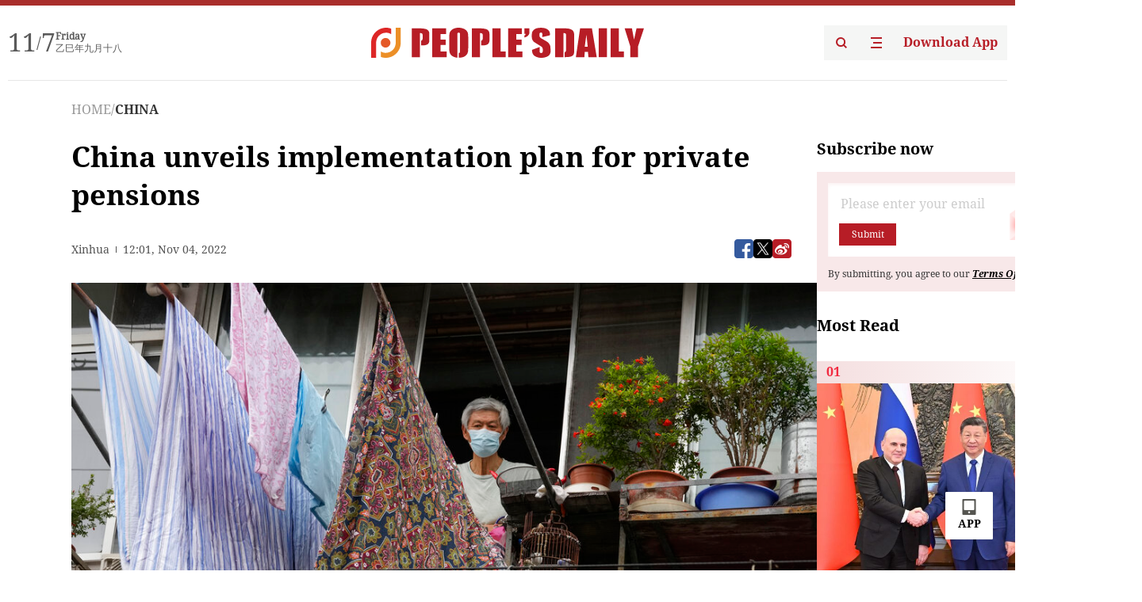

--- FILE ---
content_type: application/javascript
request_url: https://wkbrs1.tingyun.com/js/cIHjmnMVaiY.js
body_size: 38250
content:
/*!VERSION=3.4.7-pdnews.1*/
var TINGYUN=function(){function t(t,e){return Function.prototype.apply.apply(t,e)}function e(t,e){return function(){return t.apply(e,arguments)}}function n(t){return n="function"==typeof Symbol&&"symbol"==typeof Symbol.iterator?function(t){return typeof t}:function(t){return t&&"function"==typeof Symbol&&t.constructor===Symbol&&t!==Symbol.prototype?"symbol":typeof t},n(t)}function r(t,e,n){return(e=function(t){var e=function(t,e){if("object"!=typeof t||null===t)return t;var n=t[Symbol.toPrimitive];if(n!==undefined){var r=n.call(t,e||"default");if("object"!=typeof r)return r;throw new TypeError("@@toPrimitive must return a primitive value.")}return("string"===e?String:Number)(t)}(t,"string");return"symbol"==typeof e?e:String(e)}(e))in t?Object.defineProperty(t,e,{value:n,enumerable:!0,configurable:!0,writable:!0}):t[e]=n,t}function i(t,e,r){var i,a=0;if(t)if(function(t){var e=!!t&&"length"in t&&t.length,r=n(t);return"function"!==r&&("array"===r||0===e||"number"==typeof e&&e>0&&e-1 in t)}(t))for(i=t.length;a<i&&!1!==e.call(t[a],t[a],a);a++);else for(a in t)if((r||Object.prototype.hasOwnProperty.call(t,a))&&!1===e.call(t[a],t[a],a))break;return t}var a=window.encodeURIComponent;function o(t){return a?a(t):t}function s(t){return function(e){return"Array"===t&&Array.isArray?Array.isArray(e):Object.prototype.toString.call(e)==="[object "+t+"]"}}var c=s("String"),u=s("Array"),f=s("Object"),d=s("Number"),l=s("Headers"),p=s("Request"),h=function(t){return"function"==typeof t};function v(){this.events={}}v.prototype={on:function(t,e){var n=this;return c(t)?(n.events[t]||(n.events[t]=[])).push(e):u(t)&&i(t,(function(t){n.on(t,e)})),n},off:function(t,e){var n=arguments.length,r=this;if(0===n)return r.events={},r;var i=r.events[t];if(!i)return r;if(1===n)return r.events[t]=null,r;for(var a=i.length;a--;)if(i[a]===e){i.splice(a,1);break}return r},emit:function(t){var e=[].slice.call(arguments,1),n=this.events[t];return n&&i(n,(function(t){return t.apply(this,e)})),this},unshift:function(t,e){var n=this;return(n.events[t]||(n.events[t]=[])).unshift(e),n}};var m=[].slice;function g(t){return arguments.length<2||!t||i(m.call(arguments,1),(function(e){i(e,(function(e,n){t[n]=e}))})),t}function y(t,e){for(var n=-1,r=0,i=null==t?0:t.length,a=[];++n<i;){var o=t[n];e(o,n,t)&&(a[r++]=o)}return a}var b=+new Date;function w(t,e,n){var r;if(null==t)return-1;var i=Object(t),a=i.length>>>0;if(0===a)return-1;var o=+n||0;if(Math.abs(o)===Infinity&&(o=0),o>=a)return-1;for(r=Math.max(o>=0?o:a-Math.abs(o),0);r<a;){if(r in i&&i[r]===e)return r;r++}return-1}var T=function(){return!document.addEventListener};function E(t){var e=!1;try{/\{\s+\[native code\]/.test(Function.prototype.toString.call(t))&&(e=!0)}catch(n){}return e}function _(t){return JSON.parse(t)}function x(t){return JSON.stringify(t)}function S(t){return c(e=t)&&null!=e&&("{"===e.charAt(0)&&"}"===e.charAt(e.length-1)||"["===e.charAt(0)&&"]"===e.charAt(e.length-1))?new Function("return "+t)():null;var e}var C,A,k='"',O=/([\"\\])/g,N=/\n/g,R="ARRAY",I="OBJECT_KEY",P="OBJECT_VALUE",D="__TY_MARK_OBJECT_VALUE_UNDEFINED__";function L(t,e){switch(n(t)){case"object":if(!t)return e===P?null:"null";if(t instanceof Array){var r=m.call(t);return i(r,(function(t,e){r[e]=L(t,R)})),"["+r.join(",")+"]"}if(t instanceof Date)return t.getTime().toString();var a="";return i(t,(function(t,e){if(!h(t)){var n=L(t,P);if(n!==D){var r=L(e,I);a+=r+":"+n+","}}})),a&&(a=a.substr(0,a.length-1)),"{"+a+"}";case"string":return k+t.replace(O,"\\$1").replace(N,"\\n")+k;case"number":return isNaN(t)?null:t;case"boolean":return t;case"function":return L(t.toString());case"undefined":return e===P?D:e===R?"null":"undefined";default:return'"undefined"'}}var j,M,H=window.JSON;function q(){}function U(){return+new Date}function B(t){return function(){if(null!==t){var e=t;t=null,e.apply(this,arguments)}}}function F(t,e){return setTimeout(t,e||0,{__ty_ignore:!0})}function z(t){return t?c(t)?t.length:window.ArrayBuffer&&t instanceof ArrayBuffer?t.byteLength:window.Blob&&t instanceof Blob?t.size:t.length?t.length:0:0}j=H&&H.parse,C=h(j)&&E(j)?_:S,A=function(){var t=H&&H.stringify;if(!h(t)||!E(t))return!1;var e=!0;try{i([Boolean,Number,String,Object,Array],(function(t){if(t.prototype.toJSON)return e=!1,!1}))}catch(n){}return e}()?x:L,M=window.addEventListener?function(t,e,n,r){return t.addEventListener(e,n,r)}:function(t,e,n){return t.attachEvent("on"+e,n)};var V=String.prototype.trim?function(t){return null==t?"":t.trim()}:function(t){return null==t?"":t.toString().replace(/^\s+/,"").replace(/\s+$/,"")},J=function(){function t(t){return t<0?NaN:t<=30?0|Math.random()*(1<<t):t<=53?(0|Math.random()*(1<<30))+(0|Math.random()*(1<<t-30))*(1<<30):NaN}function e(t,e){for(var n=t.toString(16),r=e-n.length,i="0";r>0;r>>>=1,i+=i)1&r&&(n=i+n);return n}return function(n){var r="-";return n&&(r=""),e(t(32),8)+r+e(t(16),4)+r+e(16384|t(12),4)+r+e(32768|t(14),4)+r+e(t(48),12)}}(),Y={imageResources:[]},G={};var K={context:null,uniqueId:0,actions:[],opt_custom_param:null,unAssignedEvents:[],cpActions:[],recordingCpActions:!1,cpParent:null,cpRemain:{ajax:0,iframe:0},tryEndCpActionsFailed:!1,pfSent:!1,ajaxUniqueId:0,scope:null,enableLCPObserver:!0,recordingPageLoadEvent:!1,recentFinishedAjaxContext:null,pageLoadEventEnd:!1,nbsJsBridgeData:{},did:null,uid:null,plugins:{},pageActionData:null},W="error",X="load",$="unload",Q="beforeunload",Z="pagehide",tt="readystatechange",et="complete",nt="DOMContentLoaded",rt="_ty_rum",it="TINGYUN",at="__ign",ot="3",st="1",ct="2",ut="3",ft="4",dt="5",lt="reqBody",pt="TINGYUN_COOKIE_VALUE",ht="TINGYUN_DATA",vt="X-Tingyun",mt="X-Tingyun-Data",gt="TY_BASE64",yt="__TINGYUN",bt="ty_",wt=6e4,Tt="common",Et="event",_t="ajax",xt="timer",St="iframe",Ct="pf",At="crossPage",kt="jsError",Ot="resource",Nt="batch",Rt="trace",It="main",Pt="quit",Dt="pending",Lt="finish",jt="timeout",Mt="startTime",Ht="fetchStart",qt="requestStart",Ut="responseStart",Bt="responseEnd",Ft="domContentLoadedEventStart",zt="domContentLoadedEventEnd",Vt="domInteractive",Jt="domComplete",Yt="loadEventStart",Gt="loadEventEnd",Kt="unloadEventStart",Wt="unloadEventEnd",Xt="domainLookupStart",$t="domainLookupEnd",Qt="redirectStart",Zt="redirectEnd",te="connectStart",ee="connectEnd",ne="secureConnectionStart",re="transferSize",ie="encodedBodySize",ae="decodedBodySize",oe="nextHopProtocol",se="duration",ce=5,ue="__ty_crs_page_events",fe="window_open",de="a_link",le="form_submit",pe="__ty_event_patch_tag",he="__ty_event_patch_disable",ve="__ty_event_patch_id",me="click",ge="submit",ye="spe",be="addEventListener",we="onProperty",Te="inline",Ee="IMG",_e="A",xe="FORM",Se="__ty_xhr_hooked",Ce="__ty_xhr_hooked_type",Ae=200,ke="TY_USER_ID",Oe="TY_SESSION_N_ID",Ne="TY_DEVICE_N_ID",Re=21e5,Ie=288e5,Pe="|",De="__TY_SPE_STORE",Le=6e5,je="auto",Me="defined",He="route",qe=500,Ue="__TY_ELEMENT_CB",Be="__TY_IMAGE_LOAD_HOOK",Fe=60,ze="__tagFirstPaintTime",Ve=500,Je=1e4,Ye="hashchange",Ge="popstate",Ke="normal",We="script",Xe="current",$e="crossPage",Qe="visibilitychange",Ze="URL",tn="QH",en="QB",nn="RH",rn="RB",an=200,on="lifecycle",sn="action",cn="send",un="init",fn="page",dn="ajax",ln="error",pn="userAction",hn="beforeSend",vn="send",mn="paint",gn="largest-contentful-paint",yn="first-contentful-paint",bn=500,wn=1e4,Tn=100,En="__ty_resource_load_bind_id",_n="xhr",xn="fetch",Sn="mPaaS_rpc",Cn="resource",An="auto",kn="immediateEvent",On=1,Nn=2,Rn=3,In="beacon",Pn="TINGYUN_STORAGE",Dn="AGENT_CONFIG",Ln=10,jn=3e4,Mn="GET",Hn="POST",qn="http://mgw/",Un=100,Bn=2e3,Fn=4e3,zn=4e3,Vn=7e3,Jn="userAction",Yn="userEvent",Gn="setUser",Kn=10,Wn=100,Xn="Server-Timing",$n="xmlhttprequest",Qn="fetch",Zn="session",tr="history",er="hash",nr="auto",rr="fid",ir="cls",ar="tti",or="tbt",sr=5e3,cr=10,ur=430080,fr=1e3,dr=200,lr="default",pr="http",hr="info",vr="console",mr="dom",gr="fetch",yr="xhr",br="history",wr="navigation",Tr="error",Er="report",_r="resource",xr="longtask",Sr="navigation",Cr="first-input",Ar="performance",kr=_r,Or=Sr,Nr=5e3,Rr=1e3,Ir={error:990,abort:905,timeout:903},Pr="id",Dr="appKey",Lr="token",jr="key",Mr="env",Hr={lifecycle:[un],action:[fn,dn,ln,pn],send:[hn,vn]},qr="default",Ur={};function Br(t,e){return"".concat(t,"_").concat(e||qr)}function Fr(t){if(t&&f(t)){var e=t.type,n=t.name,r=t.handler,i=t.options;if(!(null==Hr[e]||n&&w(Hr[e],n)<0||!h(r)||i&&!f(i)))if(n===fn&&K.pageActionData)Gr(t,{args:{actionData:K.pageActionData}});else{var a=Br(e,n);Ur[a]||(Ur[a]=[]),Ur[a].push(t)}}}function zr(t,e){Fr({type:on,name:t,handler:e})}function Vr(t,e,n){Fr({type:sn,name:t,handler:e,options:n})}function Jr(t,e){Fr({type:cn,name:t,handler:e})}function Yr(t){var e,n=t.type,r=t.name,a=t.args,o=t.scope,s=Br(n,r);if(Ur[s])try{i(Ur[s],(function(t){if(!1===Gr(t,{args:a,scope:o}))return e=!1,!1}))}catch(c){}return e}function Gr(t,e){var n,r=e.args,i=e.scope,a=r||{};i&&(a.scope=i);try{n=t.handler.call(i,a)}catch(o){}return n}function Kr(t){t=t||{},this._contexts=t.contexts||null,this._name=t.name,this._tags=null,this._metrics=null,this._params=null}function Wr(){K.scope||(K.scope=new Kr({name:"ROOT"}))}function Xr(){Wr(),K.scope.setContext.apply(K.scope,arguments)}function $r(t,e,n){if(t&&e){n||(n="scope");var r=e?e.getData():null;return r&&(t[n]=r),t}}function Qr(){return Wr(),K.scope}Kr.prototype.setContext=function(t,e){var n=this;t&&f(t)?i(t,(function(t,e){n._mergeContext(e,t)})):this._mergeContext(t,e)},Kr.prototype.setBreadcrumbs=function(t){if(t)if(this._breadcrumbs)try{this._breadcrumbs=this._breadcrumbs.concat(t)}catch(e){}else this._breadcrumbs=t},Kr.prototype.setTag=function(t,e){null!=t&&null!=e&&(this._tags||(this._tags={}),this._tags[t]=e)},Kr.prototype.setMetric=function(t,e,n){if(null!=t&&null!=e){this._metrics||(this._metrics={});var r={data:e};n&&(r.unit=n),this._metrics[t]=r}},Kr.prototype.setParams=function(t){this._params||(this._params={}),g(this._params,t)},Kr.prototype.setExtraContext=function(t){this.setContext("extra",t)},Kr.prototype.getContext=function(t){return null==t?this._contexts:null==this._contexts?null:this._contexts[t]},Kr.prototype.getData=function(){if(this._isEmptyScope())return null;var t={};return this._contexts&&(t.contexts=this._contexts),this._breadcrumbs&&(t.breadcrumbs=this._breadcrumbs),this._tags&&(t.tags=this._tags),this._metrics&&(t.metrics=this._metrics),this._params&&(t.params=this._params),t},Kr.prototype._isEmptyScope=function(){return null==this._contexts&&null==this._breadcrumbs&&null==this._tags&&null==this._metrics&&null==this._params},Kr.prototype._mergeContext=function(t,e){null!=t&&null!=e&&(this._contexts||(this._contexts={}),f(this._contexts[t])&&f(e)?this._contexts[t]=g(this._contexts[t]||{},e):this._contexts[t]=e)},Kr.prototype.toJSON=function(){return undefined};var Zr,ti=window.Error,ei=window.document,ni=window.XMLHttpRequest,ri=window.location,ii=window.navigator,ai={},oi={};function si(){try{Zr||(Zr=window.navigator.userAgent.substring(0,256))}catch(t){}return Zr}var ci=!/(MSIE [0-8].\d+)/.test(si())&&document.addEventListener,ui=/(MSIE [0-7].\d+)/.test(navigator.userAgent);function fi(){return ci}var di=[],li=[];function pi(){return di}function hi(){return li}"onpagehide"in window?(di=[Z],li=[X,Z]):(di=[$,Q],li=[X,$,Q]);var vi=fi()?function(t){return setTimeout(t,0,{__ty_ignore:!0})}:function(t){return setTimeout(t,0)};function mi(){return window.webkit&&window.webkit.messageHandlers&&window.webkit.messageHandlers.nbsBrowserAgent&&window.webkit.messageHandlers.nbsBrowserAgent.postMessage}function gi(){return"undefined"!=typeof nbsJsBridge&&nbsJsBridge.postMessage}function yi(t){return c(t)||(t=A(t)),t}var bi,wi="display:none";function Ti(t,e){var n=t.url,r=t.data,i=t.callback,a=t.method,o=t.timeout,s=B(i),c=new XDomainRequest;c[at]=!0,a=a||Hn,c.open(a,n),c.onload=function(){s(c.responseText),e(!0)},c.onerror=function(t){s(t),e(!1)},o&&(c.timeout=o),vi((function(){a===Hn?c.send(yi(r)):c.send()}))}function Ei(t,e,n){var r=document.createElement(t);try{for(var i in e)r[i]=e[i]}catch(s){var a="<"+t;for(var o in e)a+=" "+o+'="'+e[o]+'"';a+=">",n||(a+="</"+t+">"),r=document.createElement(a)}return r}function _i(t,e){var n=t.url,r=t.data,i=t.callback,a=Ei("div",{style:wi}),o=Ei("iframe",{name:"ty_form",width:0,height:0,style:wi}),s=Ei("form",{style:wi,action:n,enctype:"application/x-www-form-urlencoded",method:"post",target:"ty_form"}),c=Ei("input",{name:"data",type:"hidden"},!0);c.value=yi(r),s.appendChild(c),a.appendChild(o),a.appendChild(s),document.body.appendChild(a),s.submit();var u=B((function(t){i&&i(),document.body.removeChild(a),e(t)}));o.onreadystatechange=function(){o.readyState!==et&&4!==o.readyState||u(!0)},o.onload=function(){u(!0)},o.onerror=function(){u(!1)}}function xi(t,e){var n=t.url,r=t.data,i=t.header,a=t.callback,o=t.method,s=t.timeout,c=B(a),u=new ni;try{u[at]=!0,o=o||Hn;try{u.open(o,n,!0)}catch(d){return _i(t,e)}for(var f in u.overrideMimeType&&u.overrideMimeType("text/html"),s&&(u.timeout=s),u.onreadystatechange=function(){4==u.readyState&&(c(u.responseText),e(200===u.status))},u.onerror=function(){c(),e(!1)},i)u.setRequestHeader(f,i[f]);o===Hn?u.send(yi(r)):u.send()}catch(d){e(!1)}}function Si(t,e){var n=t.url,r=t.data,i=t.callback;try{var a=ii.sendBeacon(n,yi(r));i&&i(),e(a)}catch(o){e(!1)}}function Ci(t,e){var n={url:t,header:{"content-type":"text/plain;charset=UTF-8"},body:yi(e)};return yi({type:0,params:{ri:n}})}function Ai(t,e){var n=t.url,r=t.data,i=t.callback;try{window.webkit.messageHandlers.nbsBrowserAgent.postMessage(Ci(n,r))}catch(a){}i&&i(),e(!0)}function ki(t,e){var n=t.url,r=t.data,i=t.callback;try{nbsJsBridge.postMessage(Ci(n,r))}catch(a){}i&&i(),e(!0)}function Oi(){var t=this;this.size=Un,this.queue=[],this.running=!1,this.post=null,this.callbackPost=null,this.canToggleToSendBeacon=!1,this.initSendingMethod(),M(window,Z,(function(){t.canToggleToSendBeacon&&(t.post=Si,oi.initiator=In)}))}function Ni(t){bi&&bi.add(t)}Oi.prototype.add=function(t){this.queue.length>=this.size||!t||(null==t.retry&&(t.retry=!0),this.queue.push(t),this.running||(this.running=!0,this.run()))},Oi.prototype.run=function(){var t=this,e=this.queue[0];this.handler(e,(function(n){n||!e.retry?(t.queue.shift(),t.queue.length>0?t.run():t.running=!1):t.running=!1}))},Oi.prototype.handler=function(t,e){var n=this.post;t.needPostCallback&&(n=this.callbackPost),n(t,B((function(t){e(t)})))},Oi.prototype.initSendingMethod=function(){var t,e,n,r,i,a=!1;ii.sendBeacon&&(a=!0),e=xi,mi()?(t=Ai,a=!1,oi.initiator="messageHandler"):gi()?(t=ki,a=!1,oi.initiator="jsBridge"):window.XDomainRequest?(t=e=Ti,oi.initiator="xdr"):(n=window.navigator.standalone,r=si().toLowerCase(),i=/safari/.test(r),/iphone|ipod|ipad/.test(r)&&!n&&!i||ai[Dr]&&!mi()&&!gi()?(t=xi,a=!1,oi.initiator="xhr"):ui?(t=_i,oi.initiator="form"):(t=xi,oi.initiator="xhr")),t||(t=function(t,e){e(!0)},a=!1),this.canToggleToSendBeacon=a,this.post=t,this.callbackPost=e};var Ri="xhrs",Ii="errs",Pi="resErrs",Di="vc",Li="tti";function ji(t,e){t.cache[e]=[]}function Mi(){this.cache={},this.snapshot={},ji(this,Ri),ji(this,Ii),ji(this,Pi),ji(this,Di),this.addCache=function(t,e){if(this.cache[t]&&e)try{var n=e();n&&this.cache[t].push(n)}catch(r){}},this.getCache=function(t){return this.cache[t]},this.getCacheSnapshot=function(t,e){if(!e)return this.getCache(t);var n=this.snapshot[t];n||(n=this.snapshot[t]={});var r=n[e];return r||(r=n[e]=this.cache[t].slice()),r},this.clearCache=function(t){var e=this;i(t,(function(t){e.cache[t]&&(e.cache[t]=null),e.snapshot[t]&&(e.snapshot[t]=null)}))},v.call(this)}function Hi(t){var e=t.url,n=t.body,r=t.type,i=t.callback;i=i||q;var a,o={url:e,body:n,type:r};try{a=Yr({type:cn,name:hn,args:o})}catch(s){}!1!==a&&Ni({url:o.url,data:o.body,callback:function(){try{Yr({type:cn,name:vn,args:o}),i()}catch(s){}},retry:t.retry})}g(Mi.prototype,v.prototype);var qi=new Mi;qi.on("send",Hi);var Ui,Bi,Fi,zi=[];function Vi(t){!function(t,e){var n="ok";if(!t)return n=e.length?e.join("\n"):n;e.push(t)}(t,zi)}function Ji(t){try{return(e=t)&&c(e)?C(e):e}catch(n){Vi(n&&n.message)}var e;return null}function Yi(t,e,n){if(null==t[e]||u(t[e]))u(t[e])?t[e].push(n):t[e]=n;else{var r=t[e];t[e]=[r],t[e].push(n)}}function Gi(t){if(!t||!c(t))return"";var e,n=t.indexOf("?");return n>=0&&(e=t.substring(n+1)),e}function Ki(t){var e={};return t&&i(t.split("&"),(function(t){var n=t.split("="),r=Wi(n[0]),i=Wi(n[1]);if(c(i)&&window.isNaN(i)){var a=Ji(i);null!=a&&(i=a)}r&&null!=i&&Yi(e,r,i)})),e}function Wi(t){try{return decodeURIComponent(t)}catch(e){}return null}function Xi(t){var e=[];return i(t,(function(t,n){var r=o(n)+"="+o(t);e.push(r)})),e.join("&")}function $i(t,e){var n=Xi(e);return t+=(t.indexOf("?")>0?"&":"?")+n}Ui=function(t){try{return window.localStorage.getItem(t)}catch(e){}},Bi=function(t,e){try{window.localStorage.setItem(t,e)}catch(n){}return e},Fi=function(t){try{window.localStorage.removeItem(t)}catch(e){}};var Qi=null;function Zi(t,e){if(null!=Qi&&h(Qi)){var n={type:1,params:{event_name:t}};e&&(n.params.data=e);try{Qi(A(n))}catch(r){}}}function ta(){return K.did}function ea(t){null!=t&&(K.did=t,Bi(Ne,t))}function na(){var t=K.uid;return t||((t=Ui(ke))?(K.uid=t,t):null)}function ra(t,e){e=e||{},null!=t&&(K.uid=t,e.noStore||Bi(ke,t),Zi(Gn,{id:K.uid}))}var ia,aa="http:",oa="https:",sa={ref:document.URL,referrer:document.referrer,v:"3.4.7-pdnews.1",av:"3.4.7-pdnews.1",ua:(navigator||{}).userAgent};function ca(){return ia}function ua(t){var e=g({},sa,function(){var t={did:ta(),url:window.location.href},e=na();e&&(t.uid=e);var n=window.TINGYUN_RELEASE&&window.TINGYUN_RELEASE.id;return n||(n=ai.releaseId),n&&(t.rid=n),t}(),t);return e[jr]||e[Dr]||!e[Lr]||(e[jr]=e[Lr]),e}function fa(t){return{beacon:ca(),query:t=ua(t)}}function da(){sa.ref=document.URL,function(){try{return window.self!==window.top}catch(t){return!1}}()&&(sa.ifr=1),i([Pr,jr,Dr,Lr,Mr],(function(t){try{ai[t]?sa[t]=ai[t]:delete sa[t]}catch(e){}}))}var la,pa,ha,va,ma=function(){try{var t=J();return window.localStorage.setItem(t,t),window.localStorage.removeItem(t),!0}catch(e){return!1}}(),ga={};function ya(t,e,n){if(ga.localStorage&&t&&e){var r=Ji(Ui(Pn));r||(r={}),e&&n?(r[t]||(r[t]={}),r[t][e]=n):r[t]=e,Bi(Pn,A(r))}}function ba(t,e){if(ga.localStorage&&t&&e){var n=Ji(Ui(Pn));if(n&&n[t])return n[t][e]}}ga.localStorage=ma,ga.getEntriesByName=window.performance&&h(window.performance.getEntriesByName),ha=ei.createElement("div"),(va=ei.createElement("div")).style&&(va.style.cssText="float:left;opacity:.5",ga.opacity="0.5"===va.style.opacity,ga.cssFloat=!!va.style.cssFloat,va.style.backgroundClip="content-box",va.cloneNode(!0).style.backgroundClip="",ga.clearCloneStyle="content-box"===va.style.backgroundClip,(ha=ei.createElement("div")).style.cssText="border:0;width:8px;height:0;top:0;left:-9999px;padding:0;margin-top:1px;position:absolute",va.innerHTML="",ha.appendChild(va),ga.boxSizing=""===va.style.boxSizing||""===va.style.MozBoxSizing||""===va.style.WebkitBoxSizing,ga.reliableHiddenOffsets=function(){return null==la&&((n=ei.documentElement).appendChild(ha),va.style.cssText="-webkit-box-sizing:border-box;box-sizing:border-box;position:relative;display:block;margin:auto;border:1px;padding:1px;top:1%;width:50%",la=!1,window.getComputedStyle&&(e=window.getComputedStyle(va),la="1%"!==(e||{}).top,(e||{}).marginLeft,(e||{width:"4px"}).width,va.style.marginRight="50%",(e||{marginRight:"4px"}).marginRight,(t=va.appendChild(ei.createElement("div"))).style.cssText=va.style.cssText="-webkit-box-sizing:content-box;-moz-box-sizing:content-box;box-sizing:content-box;display:block;margin:0;border:0;padding:0",t.style.marginRight=t.style.width="0",va.style.width="1px",parseFloat((window.getComputedStyle(t)||{}).marginRight),va.removeChild(t)),va.style.display="none",(pa=0===va.getClientRects().length)&&(va.style.display="",va.innerHTML="<table><tr><td></td><td>t</td></tr></table>",(t=va.getElementsByTagName("td"))[0].style.cssText="margin:0;border:0;padding:0;display:none",(pa=0===t[0].offsetHeight)&&(t[0].style.display="",t[1].style.display="none",pa=0===t[0].offsetHeight)),n.removeChild(ha)),pa;var t,e,n});var wa=65536,Ta=6048e5;function Ea(t,e){var n=z(A(e));if(!(n>wa)){var r={},a=function(){if(ga.localStorage)return Ui(Pn)}(),o=Ji(a);if(o&&o[Dn])if(z(a)+n>wa){var s=[];i(o[Dn],(function(t,e){if(!t||!e)return!0;t.lastUpdate&&U()-t.lastUpdate<Ta&&s.push({time:t.lastUpdate,key:e,value:t})}));try{s.sort((function(t,e){return e.time-t.time}))}catch(u){}var c=n;i(s,(function(t){var e=z(A(t.value));if(c+e>wa)return!1;r[t.key]=t.value,c+=e}))}else i(o[Dn],(function(t,e){if(!t||!e)return!0;t.lastUpdate&&U()-t.lastUpdate<Ta&&(r[e]=t)}));r[t]=e,ya(Dn,r)}}var _a="TOKEN_",xa="APPKEY_";function Sa(t,e){if(function(t){return!!ai.configLoad&&!!ga.localStorage&&(!t||!t.config||U()-(t.lastUpdate||0)>6e4*ai.configLoadInterval)}(e)&&t){var n={v:"3.4.7-pdnews.1",_r:U()};ai[Lr]&&(n[Lr]=ai[Lr]),ai[Dr]&&(n[Dr]=ai[Dr]),Ni({url:"".concat(ca(),"/web-config?").concat(Xi(n)),method:Mn,timeout:jn,needPostCallback:!0,callback:function(e){var n=Ji(e);if(n){var r=n.code,i=n.data;200===r&&f(i)&&Ea(t,{lastUpdate:U(),config:i})}},retry:!1})}}function Ca(){return window[it]&&window[it].inited}var Aa={},ka=["domain",Lr,jr,Pr,Dr,Mr,"release","plugins"],Oa=["common","page","ajax","jsError","operation","requestTracing","resource","configReload","replay","webVitals","enc","breadcrumbs"];function Na(t){var e={};if(t){var n=[Ze,tn,en,nn,rn];i(t.split(""),(function(t,r){e[n[r]]="1"===t}))}return e}function Ra(t){return Da(t,!0)}function Ia(t){return Da(t,!1)}function Pa(t,e){return null!=t&&t>0?t:e}function Da(t,e){return null!=t?1==t:e}function La(t,e){return null!=t?t:e}function ja(){i(ai.corsDomains,(function(t){return"*"!==t||(ai.apmEnableAllCorsDomains=!0,!1)}));var t=function(){var t;try{t=window.location.protocol}catch(r){}var e=ai.protocolDomainConfig;if(e&&(ia=t===oa?e.https:t===aa?e.http:e.other||e.https),!ia){var n=ai.sendProtocol;n&&(t=n),t!==oa&&t!==aa&&(t=oa),ia=t+"//"+ai.beacon}return ia}();return da(),t}function Ma(){return ai}function Ha(t,e){}function qa(t){var e=function(t){if(Ca()){var e=!Aa[Dr]&&t[Dr];return Aa[Dr]&&!t[Dr]&&i([Pr,jr,Dr,Lr],(function(t){try{delete Aa[t]}catch(e){}})),e}}(t);if(e)return{valid:!1};var n,r,a,o,s=function(t){var e;if(t)return t[Dr]?e=xa+t[Dr]:t[Lr]&&(e=_a+t[Lr]),e}(t),c=ba(Dn,s)||{};n=t,r=c.config,n||(n={}),r||(r={}),i(ka,(function(t){var e=r[t]||n[t];e&&(Aa[t]=e)})),i(Oa,(function(t){Aa[t]=g(Aa[t]||{},n[t],r[t])})),g(ai,{beacon:La(Aa.domain),env:La(Aa.env),releaseId:La(Aa.release),id:La(Aa.id),key:La(Aa.key),appKey:La(Aa.appKey),token:La(Aa.token),console_debug:Ia(Aa.common.debug),sessionMode:La(Aa.common.sessionMode,An),sendProtocol:La(Aa.common.sendProtocol),protocolDomainConfig:La(Aa.common.protocolDomainConfig),optCustomParamRules:(a=Aa.common.paramCollection,o={},i(a,(function(t){t&&w(o[t.type]||[],t.key)<0&&(o[t.type]=o[t.type]||[]).push(t.key)})),o),collectAllParam:Na(Aa.common.collectAllParams),sendInterval:La(Aa.common.sendInterval,sr),sendMaxLen:La(Aa.common.sendMaxLen,cr),sendMaxSize:La(Aa.common.sendMaxSize,ur),routerEnable:Ra(Aa.page.routerEnabled),routerMode:La(Aa.page.routerMode,nr),router_event_delay:Pa(Aa.page.routerOperationDelay,Ve),collect_noajax_hashroute:Ia(Aa.page.uploadNoAjaxHashRouter),fp_threshold:La(Aa.page.fpThreshold,Bn),fs_threshold:La(Aa.page.fsThreshold,Fn),dr_threshold:La(Aa.page.drThreshold,zn),le_threshold:La(Aa.page.leThreshold,Vn),pageLoadDelay:Pa(Aa.page.pageLoadDelay,bn),lcpAsFs:Ra(Aa.page.lcpAsFs),monitor_dom_mutation:Ra(Aa.page.mutationEnabled),fs_resources:La(Aa.page.fsResources),hookAjax:Ra(Aa.ajax.enabled),hookXhr:Ra(Aa.ajax.xhrEnabled),hookFetch:Ra(Aa.ajax.fetchEnabled),hookMPaas:Ra(Aa.ajax.mPaaSEnabled),hook_xhr_setrequestheader:Ra(Aa.ajax.hookXhrSetRequestHeader),ajaxBlacklist:La(Aa.ajax.ignoreUrls),jsErrorEnabled:Ra(Aa.jsError.enabled),errorEnabled:Ra(Aa.jsError.errorEnabled),unhandledrejectionEnabled:Ra(Aa.jsError.unhandledrejectionEnabled),uploadEmptyFileErrors:Ia(Aa.jsError.uploadEmptyFileErrors),catchAsyncCallback:Ia(Aa.jsError.catchAsyncCallback),hook_auto_event:Ra(Aa.operation.enabled),hook_inline_event:Ra(Aa.operation.inlineEventEnabled),hookOnProperty:Ra(Aa.operation.onPropertyEnabled),hookEventListener:Ra(Aa.operation.eventListenerEnabled),monitorRage:Ra(Aa.operation.rageClickEnabled),inline_event_associate_threshold:Pa(Aa.operation.inlineEventThreshold,Ae),hook_cross_page:Ra(Aa.operation.crossPageEnabled),eventResources:La(Aa.operation.itemUrls),eventResourcesIgnore:La(Aa.operation.ignoreItemUrls),eventTimeout:La(Aa.operation.timeout,wt),resourceAssociateThreshold:Pa(Aa.operation.resourceAssociationThreshold,Tn),resourceWaitTime:Pa(Aa.operation.resourceAssociationWaitTime,wn),x_server_switch:Ra(Aa.requestTracing.enabled),serverTiming:Ia(Aa.requestTracing.serverTimingEnabled),corsDomains:La(Aa.requestTracing.corsDomains),apmHeaders:La(Aa.requestTracing.apmHeaders),autoAddApmHeader:Ia(Aa.requestTracing.autoAddApmHeader),monitorResources:La(Aa.resource.keyUrls),hook_iframe:Ra(Aa.resource.iframeEnabled),configLoad:Ra(Aa.configReload.enabled),configLoadInterval:Pa(Aa.configReload.expire,Ln),replayEnabled:Ia(Aa.replay.enabled),replaySampleRate:Pa(Aa.replay.sampleRate,-1),replayReportInterval:Pa(Aa.replay.uploadInterval,Kn),replayReportEveryEvents:Pa(Aa.replay.uploadEveryEvents,Wn),replayOptions:La(Aa.replay.options,{}),webVitalsEnabled:Ra(Aa.webVitals.enabled),webVitalsFIDEnabled:Ra(Aa.webVitals.fidEnabled),webVitalsCLSEnabled:Ra(Aa.webVitals.clsEnabled),webVitalsTTIEnabled:Ra(Aa.webVitals.ttiEnabled),webVitalsTBTEnabled:Ra(Aa.webVitals.tbtEnabled),webVitalsTTIThreshold:La(Aa.webVitals.ttiThreshold,Nr),webVitalsTTIMutationCheckRate:La(Aa.webVitals.ttiMutationCheckRate,Rr),encEnabled:Ia(Aa.enc.enabled),encMode:La(Aa.enc.mode),encPubKey:La(Aa.enc.pubKey),encReplayEnabled:Ia(Aa.enc.replayEnabled),bcEnabled:Ra(Aa.breadcrumbs.enabled),bcConsoleEnabled:Ra(Aa.breadcrumbs.consoleEnabled),bcDomEnabled:Ra(Aa.breadcrumbs.domEnabled),bcFetchEnabled:Ra(Aa.breadcrumbs.fetchEnabled),bcXhrEnabled:Ra(Aa.breadcrumbs.xhrEnabled),bcHistoryEnabled:Ra(Aa.breadcrumbs.historyEnabled),bcNavigationEnabled:Ra(Aa.breadcrumbs.navigationEnabled),bcMaxCacheSize:Pa(Aa.breadcrumbs.maxCacheSize,dr),bcParseConsoleParam:Ia(Aa.breadcrumbs.parseConsoleParam)});var u,f=ja();return{config:Aa,configKey:s,storedConfig:c,valid:(u=f,(ai[Lr]||ai[Dr]||ai[jr])&&u)}}function Ua(){return K.nbsJsBridgeData.sessionId}var Ba,Fa={};function za(t,e){t&&h(e)&&(Fa[t]||(Fa[t]=[]),Fa[t].push(e))}function Va(t,e){t&&Fa[t]&&0!==Fa[t].length&&i(Fa[t],(function(t){try{t(e)}catch(n){}}))}function Ja(){return Ba}function Ya(t){Ba=t[0],t[0]&&(sa.sid=t[0]),t[1]&&(sa.__s=+t[1])}function Ga(){return ai.sessionMode==An&&ga.localStorage}function Ka(t){t&&3===t.length&&(Bi(Oe,t.join(Pe)),Ya(t))}function Wa(t,e){var n=Ja(),r=U();t||(t=J());var i=[t,r,r];Ka(i);var a,o=Ja();return Va(Zn,{prev:n,current:o,init:e}),null!=Ua()&&(a=o,K.nbsJsBridgeData.sessionId=a),i}function Xa(t){var e=function(){var t=Ui(Oe);if(t){var e=t.split(Pe);return e&&(e[1]=+e[1],e[2]=+e[2]),e}return null}(),n=!0,r=Ua();return(n=!(!e||3!==e.length||!e[0]||isNaN(e[1])||isNaN(e[2]))&&(null!=r?r===e[0]:U()-e[2]<=Re&&U()-e[1]<=Ie))||Wa(r,t),{session:e,valid:n}}var $a,Qa=new v,Za=(r($a={},Tt,"c"),r($a,Et,"e"),r($a,_t,"a"),r($a,St,"i"),r($a,Ct,"p"),r($a,kt,"j"),r($a,kn,"event"),r($a,Nt,"b"),$a),to="page",eo="size",no="len",ro="timer",io=Z,ao=["ps","ss","rs"],oo={size:0,q:[],options:null};function so(t,e,n){var r={msg:t,size:e,options:n};n.crossPage?oo.q.unshift(r):oo.q.push(r),oo.size+=e,oo.options?i(n,(function(t,e){if(null==oo.options[e]||"query"!==e)oo.options[e]=t;else{var r=oo.options.query;i(n.query,(function(t,e){w(ao,e)>-1?null==r[e]?r[e]=t:r[e]+=t:r[e]=t}))}})):oo.options=n}function co(t){var e=$r({type:Tt,_debug:g(t||{},oi)},Qr());return K.opt_custom_param&&(e.optCustomParam=K.opt_custom_param),e}function uo(t,e){if(t&&t.type){(e=e||{}).query=e.query||{};var n=1===e.query.ps;try{e.cb&&(e.cb.call(null,t),delete e.cb)}catch(a){}var r=fo(t)+A(t),i=z(r);return oo.size+i>=ai.sendMaxSize?(lo({tr:eo}),void so(r,i,e)):oo.q.length+1>=ai.sendMaxLen?(so(r,i,e),void lo({tr:no})):n?(so(r,i,e),void lo({tr:to})):void so(r,i,e)}}function fo(t){var e=Za[t.type];return e||(e=t.type),e}function lo(t){if(0!==oo.q.length){var e,n;Ga()&&(e=Xa(!1),n=e.session,e.valid&&(n[2]=U(),Ka(n)));var r=oo.q,a=oo.options,o=a.requestInfo;o||(o=fa()),g(o.query,a.query||{},{__r:U()}),o.path="/action";var s=a.commonActionInfoMessage?a.commonActionInfoMessage:co(t),c=fo(s)+A(s),u=z(c),f=r,d=!1;if(oo.size+u>=ai.sendMaxSize){for(var l=u,p=[];r.length>0;){var h=r[0];if(!h)break;var v=l+h.size;if(!(v<ai.sendMaxSize))break;p.push(r.shift()),l=v}p.length>0&&(f=p,d=!0)}o.data=[c],i(f,(function(t){t.msg&&o.data.push(t.msg)}));var m=function(t){var e=t.beacon,n=t.path,r=t.query;return $i("".concat(e).concat(n),r)}(o),y=o.data.join("\n");qi.emit("send",{url:m,body:y,type:"action"}),oo.q=[],oo.size=0,oo.options=null,d&&i(r,(function(t){so(t.msg,t.size,t.options)}))}}var po,ho,vo=[_t,xt,St,Ot];function mo(t,e){i(t,(function(t){i(e,(function(e){t.cid===e.id&&(t.state||(t.state=e.state),e.items&&e.items.length>0&&(t.items=e.items))}))})),i(e,(function(t){mo(t.items,t.children)}))}function go(t){var e;t=t||{},this.id=++K.uniqueId,this.parent=t.parent||null,this.children=[],this.name=t.name||"",this.type=t.type||Et,this.subType=this.type===Et?t.subType||"click":t.subType,this.items=[],this.remain=(e={},i(vo,(function(t){e[t]={current:0,children:0}})),e),this.s=t.s||U(),this.e=null,this.data=t.data,this.state=Dt,this.crossPage=t.crossPage||!1,this.postComposer=[],this.endLock=t.endLock,this.registerTimeout(),this.closed=!1,this.isTimeout=!1,this.cleared=!1,this.stateChanged=!1,this.actionCount={ajax:this.type===_t?1:0,iframe:this.type===St?1:0},this.sent=!1,this.sendOptions={},this.spe=null,null!=this.parent&&this.parent.children.push(this),this.eventData=null,this.resource={handler:{},statistic:{},record:{timeout:[],error:[]}},this._ctx={}}function yo(t){var e=Ja(),n={id:t||J(),time:U()};!function(t){Ya([t.id,t.startTime])}(n);var r=Ja();return Va(Zn,{prev:e,current:r,init:!1}),n}function bo(){var t,e;Ga()&&(t=Xa(!0),e=t.session,t.valid&&Ka(e))}function wo(t){this.data=[],this.maxSize=t.maxSize}function To(t){ai.bcEnabled&&t&&t.category&&(t.timestamp||(t.timestamp=U()),t.type||(t.type=lr),t.level||(t.level=hr),t.message||(t.message=""),po&&po.add(t))}function Eo(t){return ho.call(t)}function _o(t){var e={},n=t.split(":");if(!n)return e;if(1===n.length)e.filename=n[0],e.lineno=0,e.colno=0,e.resolveLevel=On;else if(n.length>=2){var r,i=n[n.length-1],a=n[n.length-2],o=!isNaN(+i),s=!isNaN(+a);o&&s?(r=2,e.lineno=+a,e.colno=+i,e.resolveLevel=Rn):o?(r=1,e.lineno=+i,e.colno=0,e.resolveLevel=Nn):(r=0,e.lineno=0,e.colno=0,e.resolveLevel=On),e.filename=(n.slice(0,n.length-r)||[]).join(":")}return e}function xo(t){if(t){var e,n={};return i(t.split(/\n/),(function(t){var r=function(t){if(t&&(t=Eo(t))){var e;if(0===t.indexOf("at ")){var n=t.indexOf("("),r=t.indexOf(")");if(n>-1&&r>-1){var i=n+1;i>r&&(i=r);var a=t.substring(i,r);a&&(e=_o(a))}else{var o=t.split(" "),s=o[o.length-1];s&&(e=_o(s))}}else if(t.indexOf("@")>-1){var c=t.split("@");c[1]&&(e=_o(c[1]))}return e}}(t);if(!r)return!0;var i=r.resolveLevel;if(i===Rn){if(r.filename&&r.lineno>0&&r.colno>0)return e=r,!1}else n[i]||(n[i]=r)})),e||(e=n[Nn]||n[On]),e}}go.prototype.end=function(t){var e;this.closed?!this.cleared&&ai.console_debug:(t&&(this.actionCount.ajax+=t.actionCount.ajax,this.actionCount.iframe+=t.actionCount.iframe,function(t,e){i(t,(function(t){t.cid===e.id&&e.items&&e.items.length>0&&(t.items=e.items)}))}(this.items,t),this.updateRemain(-1,t.type)),this.endLock||(this.isNoRemain()||this.isTimeout)&&(this.e=U(),this.closed=!0,this.i&&clearTimeout(this.i),this.e-this.s>ai.eventTimeout&&(this.isTimeout=!0),this.setState(this.isTimeout?jt:Lt),this.data&&(this.data.state=this.state),this.parent?this.parent.end(this):(this.isTimeout&&(this.isRemainMeaningfulAction()||this.isMeaningfulAction())?e=this.composeTimeoutActionData():this.isMeaningfulAction()&&(e=this.composeActionData()),e&&(this.eventData=e,this.spe&&this.buildEventDataWithSpe(),this.send()),K.context=null)))},go.prototype.isNoRemain=function(t){t=t||{};var e=!0;return i(this.remain,(function(n,r){return!!(t.ignoreFields&&w(t.ignoreFields,r)>-1)||(n.current<=0&&(!!t.testCurrent||n.children<=0)?void 0:(e=!1,!1))})),e},go.prototype.clear=function(){this.closed=!0,this.cleared=!0,this.i&&clearTimeout(this.i)},go.prototype.isMeaningfulAction=function(){return this.actionCount.ajax>0||this.actionCount.iframe>0||this.type===Ct},go.prototype.isRemainMeaningfulAction=function(){return this.remain.ajax.current>0||this.remain.ajax.children>0||this.remain.iframe.current>0||this.remain.iframe.children>0},go.prototype.timeout=function(){this.isTimeout=!0,this.setState(jt),this.end(null,!0)},go.prototype.setData=function(t){this.data||(this.data={}),g(this.data,t||{})},go.prototype.composeActionData=function(){var t=g({},this.data||{});return this.items&&this.items.length>0&&(t.items=(this.items||[]).slice()),{type:this.type,subType:this.subType,start:this.s,end:this.e,duration:this.e-this.s>0?this.e-this.s:0,data:t}},go.prototype.composeTimeoutActionData=function(){return this.collectActionDataFromTop(),this.composeActionData()},go.prototype.collectActionDataFromTop=function(){mo(this.items,this.children)},go.prototype.collectCrossPageData=function(t){if(t||(t=[]),this.crossPage=!0,this.data&&(this.data.crossPage=!0),t.unshift(this.data),this.parent)return this.parent.collectCrossPageData(t);var e={type:this.type,subType:this.subType,start:this.s};return(this.isNoRemain()||1===this.children.length)&&this.clear(),{action:e,data:t,requestInfo:fa(),commonActionInfo:co(),fromUrl:sa.ref}},go.prototype.canEnd=function(t){return!this.closed&&this.isNoRemain(g({testCurrent:!0},t))},go.prototype.updateRemain=function(t,e){if(this.remain[e]){e||(e=_t);var n=t||0;this.remain[e].current=this.remain[e].current+n;for(var r=this.parent;r;)r.remain[e].children=r.remain[e].children+n,r=r.parent}},go.prototype.setState=function(t){return!this.stateChanged&&(this.state=t,this.stateChanged=!0,!0)},go.prototype.current=function(){return K.context},go.prototype.buildEventDataWithSpe=function(){if(this.spe&&this.eventData&&this.eventData.data){var t=this.spe.xhrs;this.spe.hasAjax=t&&t.length>0,delete this.spe.xhrs,this.eventData.data.spe=this.spe}},go.prototype.setSpe=function(t){if(t)return this.spe=t,this.sent},go.prototype.send=function(){var t=this;if(!this.sent){var e={};this.spe&&(e.query={ss:1},this.spe.type===He&&(e.query.rs=1)),this.postComposer.length>0&&i(this.postComposer,(function(e){e.call(null,t)})),this.setSendOptions(e),uo(this.eventData,this.sendOptions),this.sent=!0}},go.prototype.addResource=function(t,e){var n=this;if(t&&!t[En]){var r={start:e,name:t.src||"",type:t.nodeName?t.nodeName.toLowerCase():"",timeout:!1,load:!1,error:!1,finished:!1},i=J();t[En]=i,this.resource.handler[i]=r,this.countResource("total",t.src),this.updateRemain(1,Ot),r.timerId=F((function(){var e=n.resource.handler[i];e&&!e.finished&&(n.countResource("timeout",t.src),e.timeout=!0,e.finished=!0,n.updateRemain(-1,Ot),n.end())}),ai.resourceWaitTime),r.handler=function(e){var r=n.resource.handler[i];if(r&&!r.finished){clearTimeout(r.timerId),n.updateRemain(-1,Ot);try{n.countResource(e.type,t.src),r[e.type]=!0}catch(e){}r.finished=!0,n.end()}},0!==r.name.indexOf("data:image/")?(t.addEventListener("load",r.handler),t.addEventListener("error",r.handler)):r.handler({type:"load"})}},go.prototype.countResource=function(t,e,n){this.resource.statistic[t]||(this.resource.statistic[t]={}),this.resource.statistic[t][e]||(this.resource.statistic[t][e]=0),this.resource.statistic[t][e]+=n||1},go.prototype.hasChildType=function(t){var e=!1;return i(this.children,(function(n){if(n.type===t)return e=!0,!1})),e},go.buildImmediateAction=function(t,e,n,r){var i=g({type:t,state:"finish"},(r=r||{}).actionOptions||{});return e&&(i.subType=e),n&&(i.data=n),i.data&&(i.data.state=i.state),r.notSend||uo(i,r.sendOptions),i},go.getRootContext=function(t,e){if(!t&&!h(e))return null;for(;t;){if(null==t.parent&&e.call(null,t))return t;t=t.parent}return null},go.containContext=function(t,e){if(!t&&!h(e))return!1;for(;t;){if(e.call(null,t))return!0;t=t.parent}return!1},go.prototype.toJSON=function(){return undefined},go.prototype.setSendOptions=function(t){this.sendOptions||(this.sendOptions={}),g(this.sendOptions,t)},go.prototype.registerTimeout=function(){var t=this;null==this.parent&&this.type!==Ct&&(this.i=F((function(){t.timeout()}),ai.eventTimeout))},go.prototype.addPostComposer=function(t){this.postComposer.push(t)},wo.prototype.add=function(t){t&&(this.data.length===this.maxSize&&this.data.shift(),this.data.push(t))},wo.prototype.getAll=function(){return this.data},ho=String.prototype.trim?String.prototype.trim:function(){return this.replace(/^[\s\uFEFF\xA0]+|[\s\uFEFF\xA0]+$/g,"")};var So=1e4,Co=0,Ao={},ko={},Oo="js",No="other";function Ro(t){this.limit=t,this.reset()}Ro.prototype={add:function(t,e){this.len>this.limit||this.get(t)||(this.c[t]=e,this.len++)},get:function(t){return this.c[t]},reset:function(){this.c={},this.len=0}};var Io=new Ro(100);function Po(t,e,n,r,i,a,o,s,c){var u=this;u.id=t,u.time=U(),u.msg=e,u.lineno=r,u.colno=i,u.filename=n,u.count=1,u.stack=a&&a.stack||"",u.module=o,u.trigger=s||Tr,u.error=a,u.category=c,u.fix();var f=function(t,e,n,r,i){return String(t)+String(e)+String(n)+String(r)+String(i)}(e,r,i,o,c),d=Ao[f];u.ep=d?0:1,Ao[f]=!0,u.fep=0,u.trace={},this.recordFileName()}function Do(){var t,e,n=(t=Io.c,e=[],i(t,(function(t){e.push(t.toObject())})),e);if(n&&n.length){var r=0;try{r=parseInt((U()-(Y.pfStart||b))/1e3)}catch(o){}var a={fu:Co||Co++,os:r};go.buildImmediateAction(kt,null,null,{actionOptions:g(a,{items:n})}),Io.reset()}}function Lo(t,e,n,r,i,a,o){if(e||ai.uploadEmptyFileErrors){var s=i&&i.moduleId,c=Oo;try{o&&o.category&&(o.category!==Oo&&o.category!==No||(c=o.category),delete o.category)}catch(h){}var u=function(t,e,n,r,i,a){return String(t)+String(e)+String(n)+String(r)+String(i)+String(a)}(e,t,n,r,s,c),f=Io.get(u);f?f.increase():(f=new Po(u,t,e,n,r,i,s,a,c),Io.add(u,f),qi.addCache(Ii,(function(){return f})));var d=f.initTraceInstance();f.triggerActionHook(d);var l=d.scope;if(o)try{if(l){var p=o;o.breadcrumbs?(l.setBreadcrumbs(o.breadcrumbs),p=o.contexts):o.contexts&&(p=o.contexts),l.setContext(p)}}catch(h){}return l.setBreadcrumbs(function(){if(po){var t=po.getAll();if(0!==t.length)return t}}()),f.trace[d.id]={time:d.time,scope:d.scope},d.id}}function jo(t,e,n){if(Ca()&&ai.jsErrorEnabled&&t){var r=t.message||"",i=t.stack,a=t.fileName||"",o=t.lineNumber||0,s=t.columnNumber||0;if(i&&(!a||o<=0||s<=0)){var c=xo(i);c&&(a=c.filename,o=c.lineno,s=c.colno)}return Lo(r,a,o,s,{stack:i},n||Er,e)}}function Mo(t){return h(t)?t.apply(this):t}function Ho(t){if(Ca()&&t&&f(t)){var e=t.name,n=t.msg,r=t.status,i=t.context,a=Mo(e),o=Mo(n),s=Mo(r),c=Mo(i),u={type:kn,name:a,time:U()};u.name&&(o&&(u.msg=o),s&&(u.status=s),c&&f(c)&&(u.scope={contexts:c}),go.buildImmediateAction(kn,null,u),Zi(Yn))}}function qo(t,e){var n;return t&&(n=!0,i(t,(function(){return n=!1}),e)),!!n}function Uo(t){var e={},n=function(t){var e=Gi(t);return{queryObj:Ki(e),queryString:e}}(t),r=n.queryObj,i=n.queryString;return r&&(e[st]=Jo(r,ai.optCustomParamRules[st],!0)),{optCustomParams:zo(e),operaAllParam:i}}Po.prototype={increase:function(){this.recordFileName(),this.count++},recordFileName:function(){var t=this.filename||"_";this.fep+=ko[t]?0:1,ko[t]=!0},fix:function(){var t=this.stack;if(t&&c(t)){t=t.split(/\n/);var e=[];i(t,(function(t,n){-1==t.indexOf("__ty_asyncWrap__")&&e.push(t)})),this.stack=e.join("\n")}},getErrorOverview:function(){var t=this;return{o:t.time,e:t.msg,l:t.lineno,c:t.colno,r:t.filename,ec:t.count,s:t.stack,m:t.module,ep:t.ep,fep:t.fep,tr:t.trigger,cat:t.category}},toObject:function(){var t=this.getErrorOverview(),e={};return i(this.trace,(function(t,n){e[n]=$r({time:t.time},t.scope)})),t.trace=e,t},initTraceInstance:function(){return{id:J(),time:U(),scope:new Kr}},triggerActionHook:function(t){if(t){var e=g(this.getErrorOverview(),{id:t.id,o:t.time});Yr({type:sn,name:ln,args:{target:this.error,actionData:e},scope:t.scope}),e.id&&(t.id=e.id)}}};var Bo={};function Fo(t){return(t+="")&&t.substr(0,128)||""}function zo(t){var e={};return i(t,(function(t,n){qo(t)||(e[n]=t)})),qo(e)?void 0:e}function Vo(t,e){return i(e,(function(e,n){t[n]=g({},t[n]||{},e||{})})),t}function Jo(t,e,n){var r={};return t&&e&&e.length&&e.length>0&&i(e,(function(e){var a=t[e];if(null!=a)Yi(r,e,a);else if(n){var o=function(t,e){var n=t+"."+e;if(Bo[n])return Bo[n];var r=(e||"").split("."),a="";e&&0!==e.indexOf("[")&&(a=".");var o,s=t;i(r,(function(t,e){0===e&&(s+=a),t.indexOf("-")>-1&&0!==t.indexOf("[")&&t.indexOf("]")!==t.length-1?s+="['"+t+"']":s+=(e>0?".":"")+t}));try{o=new Function(t,"try{return "+s+";}catch(e){}return null;")}catch(c){o=q}return Bo[n]=o,o}(lt,e);null!=(a=o(t))&&Yi(r,e,a)}})),r}var Yo,Go=!0,Ko={start:b,e:{}};function Wo(t){Go&&t()}function Xo(){if(!Yo){try{Yo=window.performance.timing.navigationStart}catch(t){}Yo||(Yo=b)}return Yo}var $o=window.performance&&h(window.performance.now)?function(){return performance.now()}:function(){return U()-Xo()};function Qo(t){try{return t>1e12}catch(e){}return!1}function Zo(t){return t-Xo()}function ts(t){t=t||{},this._capacity=t.capacity||10,this._cache={},this._cacheKeys=[],this._size=0}function es(t,e,n){if(t&&n&&h(n)){var r=t[e];if(!r||!r._wrapped){var i=n(r,e);return i&&(i._wrapped=!0),t[e]=i,i}}}ts.prototype.put=function(t,e){if(this._size>=this._capacity)try{var n=this._cacheKeys.shift();this._size--,this._cache[n]=null,delete this._cache[n]}catch(r){}this._cache[t]=e,this._cacheKeys.push(t),this._size++},ts.prototype.get=function(t){return this._cache[t]};var ns=h(Object.keys)?function(t){var e=0;try{e=Object.keys(t).length}catch(n){}return e}:function(t){var e=0;return i(t,(function(){e++})),e};var rs=[me,ge],is=1,as=2;function os(t,e){return function(n){if(window[yt].hook&&window[yt].hook.eventCb&&function(t){return t&&t.target instanceof window.HTMLElement&&t.currentTarget instanceof window.HTMLElement}(n)){var r={originalCallback:t,eventHandlerType:e};return window[yt].hook.eventCb.call(this,arguments,r)}return t.apply(this,arguments)}}function ss(t){var e;return!function(t){return h(t)}(t)?function(t){return f(t)&&h(t.handleEvent)}(t)&&(e=as):e=is,{isValid:t&&e,listenerType:e}}function cs(t){return function(){try{var e=arguments[0],n=arguments[1],r=arguments[2],i=!0;r&&f(r)&&r[he]&&(i=!1);var a=ss(n),o=a.isValid,s=a.listenerType;if(i&&rs.indexOf(e)>-1&&o&&s===is){var c=n[Ue];c||(!function(t,e,n){try{if(h(Object.defineProperty))try{Object.defineProperty(t,e,{value:n,writable:!0,configurable:!0})}catch(r){t[e]=n}else t[e]=n}catch(r){}}(n,Ue,os(n,be)),c=n[Ue]),c&&(arguments[1]=c)}}catch(u){}return t&&t.apply(this,arguments)}}function us(){try{window.EventTarget&&(es(window.EventTarget.prototype,"addEventListener",(function(t){return cs(t)})),es(window.EventTarget.prototype,"removeEventListener",(function(t){return function(t){return function(e,n){try{if(n&&rs.indexOf(e)>-1){var r=n[Ue];if(r){var i=[].slice.call(arguments);i[1]=r,t.apply(this,i)}}}catch(a){}return t&&t.apply(this,arguments)}}(t)})))}catch(t){}}var fs=[me,ge],ds=[],ls=new ts({capacity:20}),ps=null;function hs(t){return!!t.match(hs.regex)}function vs(t){try{if(!t)return"";for(var e=[],n=t.parentNode,r=function(){var r,i,a=t.tagName;i=(r=n.children)?1===y(r,(function(t){return t.tagName===a})).length?a:"".concat(a,":nth-child(").concat(1+w(r,t),")"):a;var o=t.id?"#".concat(t.id):"",s=t.className;c(s)&&(s=Eo(s));var u="";if(s){var f=s.split(" ");f&&(u=y(f,(function(t){return Eo(t)})).map((function(t){return".".concat(t)})).join(""))}e.unshift("".concat(i).concat(o).concat(u)),n=(t=n).parentNode};n;)r();return"".concat(e.join(" > ")).toLowerCase()}catch(i){return""}}function ms(t,e,n){var r,i=t.target,a=i.nodeName,o=i.id,s=i.className,c=i.title,u=i.value,f=i.innerText,d=a+o,l=function(t){return!(null==t.isTrusted&&null==t.pointerType||t.isTrusted&&(null==t.pointerType||t.pointerType))}(t),p={type:Et,id:o,nodeName:a,className:s,title:c,value:u,text:a===xe?"":(r=f,r&&r.substr(0,256)||""),path:vs(t.target),trigger:l?We:Ke,range:Xe},h=t[ve];if(h||(h=J(),t[ve]=h),p.eventId=h,l){var v=t.timeStamp&&U();ps&&Math.abs(v-ps.timestamp)<=an&&(p.refId=ps.eventId)}else ps={timestamp:t.timeStamp&&U(),eventId:p.eventId};if(Ee===a){var m=t.target.getAttribute("src");m&&!hs(m)&&(p.src=m)}if(_e===a){var y=t.target.getAttribute("href");y&&(p.href=y)}return p.eventHandlerType=e,new go(g({name:d,type:Et,subType:t.type||me,data:p},n))}function gs(t,e){K.context=ms(t,e)}function ys(){var t=K.context;t&&t.canEnd()&&t.end(),K.context=null}function bs(t,e){var n,r=e.originalCallback,i=e.eventHandlerType,a=t[0],o=!(a&&a.target&&fs.indexOf(a.type)>-1);if(!o)try{gs.call(this,a,i)}catch(s){}try{n=r.apply(this,t)}finally{if(!o)try{K.context&&!K.context.canEnd({ignoreFields:[xt]})&&(a[pe]=!0),ys.apply(this)}catch(s){}}return n}function ws(t){var e=window.performance&&window.performance.timing?window.performance.timing.navigationStart:b,n=t.timeStamp;return n=n?Qo(n)?n:Math.round(t.timeStamp+e):U()}function Ts(t,e){return Math.abs(t-e)<ai.inline_event_associate_threshold}function Es(t){var e=y(ds,(function(t){return!t[pe]})),n=e[e.length-1];if(n){var r,i=ws(n);if(Ts(i,t))return n[ve]&&(r=ls.get(n[ve])),r||(r=ms(n,Te,{s:i}),n[ve]&&ls.put(n[ve],r)),r}}function _s(){ai.hook_auto_event&&(window[yt].hook&&(window[yt].hook.eventCb=bs),!window[yt].listenerHooked&&window.HTMLElement&&(ai.hookEventListener&&us(),ai.hookOnProperty&&function(){try{if(!Object.getOwnPropertyDescriptor||!Object.defineProperty)return;i(rs,(function(t){var e="on"+t,n=Object.getOwnPropertyDescriptor(window.HTMLElement.prototype,e);if(!n)return!0;var r=n.get,i=n.set;if(!r||!i)return!0;Object.defineProperty(window.HTMLElement.prototype,e,{get:function(){return r.apply(this,arguments)},set:function(){try{var t=arguments[0];t&&(arguments[0]=os(t,we))}catch(e){}i.apply(this,arguments)},configurable:!0,enumerable:!0})}))}catch(t){}}()),ai.hook_inline_event&&i(fs,(function(t){document.addEventListener(t,(function(t){ds.length>=ce&&ds.shift(),ds.push(t)}),r({capture:!0},he,!0))})))}hs.regex=/^\s*data:([a-z]+\/[a-z0-9-+.]+(;[a-z-]+=[a-z0-9-]+)?)?(;base64)?,([a-z0-9!$&',()*+;=\-._~:@\/?%\s]*)\s*$/i;var xs=[];function Ss(t){xs.push({cb:t})}function Cs(){M(window,"pageshow",(function(t){t&&t.persisted&&function(t){i(xs,(function(e){e.cb(t)}))}(t)}),!0)}var As={};function ks(t,e){As[J()]={cb:t,once:e}}var Os=-1;function Ns(t){try{var e=[];i(As,(function(n,r){var i=n.cb,a=n.once;i&&i(t),a&&e.push(r)})),i(e,(function(t){delete As[t]}))}catch(t){}}function Rs(){Os="hidden"===document.visibilityState?0:Infinity,ks((function(t){var e=t.timeStamp;e&&(Os=e)}),!0)}function Is(){return Os}var Ps={};function Ds(t){Ps[t]&&(Ps[t]=[])}var Ls,js,Ms={stop:q},Hs=function(){try{var t=new window.PerformanceObserver((function(){}));return t.observe({type:mn,buffered:!0}),t.disconnect(),!0}catch(e){return!1}}();function qs(t,e,n){var r,a,o;try{if(!Us(t))return Ms;if(t===Cr&&!("PerformanceEventTiming"in window))return Ms;var s=function(t){i(t,(function(t){try{e(t)}catch(n){}}))};r=new PerformanceObserver((function(t){try{s(t.getEntries())}catch(e){}})),null==n&&(n=!0),r&&(Hs&&n?r.observe({type:t,buffered:!0}):(s((o=Ps[a=t],Ds(a),o)),r.observe({entryTypes:[t]})))}catch(c){}return{po:r,stop:function(){try{r&&r.disconnect()}catch(c){}}}}function Us(t){return window.PerformanceObserver&&w(window.PerformanceObserver.supportedEntryTypes,t)>-1}function Bs(t){var e;try{e=t.getBoundingClientRect?t.getBoundingClientRect():undefined}catch(n){}return e}function Fs(t){t.startTime<Is()&&(js=t)}function zs(){try{if(!Ls)return;i(Ls.takeRecords(),(function(t){Fs(t)})),Ls.disconnect()}catch(t){}}function Vs(){if(js){var t,e=js.element;if(e){var n={top:window.pageYOffset||0,left:window.pageXOffset||0},r=Bs(e);r&&(t={top:r.top,left:r.left,width:r.width,height:r.height,pageTop:n.top,pageLeft:n.left})}return{value:js.startTime,data:{loadTime:js.loadTime,renderTime:js.renderTime,element:{id:js.id,path:vs(e),size:js.size,url:js.url,rect:t}}}}}var Js=[Qt,Zt,"workerStart",Xt,$t,te,ee,qt,Ut,ne,re,ie,ae],Ys="getEntriesByType",Gs={UNKNOWN:0,TRUE:1,FALSE:2};function Ks(t,e){try{var n;return e||(e=window.performance||{}),h(e[Ys])&&(n=e[Ys](t)),n||[]}catch(r){return[]}}function Ws(t){t||(t={});var e=t,n=e.wd,r=e.startTime;n||(n=window);var i=n.performance||{},a=i.timing;return r||(r=a&&a.navigationStart?a.navigationStart:b),g(t,{wd:n,performance:i,timing:a,startTime:r})}function Xs(t){return t>0?t:0}function $s(t){return g(t.item,t.extra)}function Qs(t){var e=Zs(t),n=e.item,r=e.extra;return n.di=Xs(t[Vt]),n.dcls=Xs(t[Ft]),n.dcle=Xs(t[zt]),n.dc=Xs(t[Jt]),n.ls=Xs(t[Yt]),n.le=Xs(t[Gt]),n.us=Xs(t[Kt]),n.ue=Xs(t[Wt]),n.rds=Xs(t[Qt]),n.rde=Xs(t[Zt]),{item:n,extra:r}}function Zs(t,e){var n={o:Xs(t[Mt]),rt:t.initiatorType,n:t.name,f:Xs(t[Ht]),ds:Xs(t[Xt]),de:Xs(t[$t]),cs:Xs(t[te]),ce:Xs(t[ee]),sl:Xs(t[ne]),qs:Xs(t[qt]),rs:Xs(t[Ut]),re:Xs(t[Bt]),ts:Xs(t[re]),es:Xs(t[ie]),dbs:Xs(t[ae])},r=t.entryType,a=t[se];null==a&&(r===_r?a=t[Bt]-t[Mt]:r===Sr&&(a=t[Gt]-t[Mt])),null!=a&&(n.du=Xs(a));var o={},s=t.initiatorType,c=t.name;if($n===s||Qn===s){var u=s===$n?_n:xn,f=ec(c,qi.getCacheSnapshot(Ri,e),u);f?(i(f,(function(t,e){0==e.indexOf("s_")&&(o[e]=t)})),f.st&&(o.st=f.st),f.apms&&(o.apms=f.apms),o.status=f.status,o.cb=f.cb,o.err=f.err,o.error=f.status>=400||f.err>0?Gs.TRUE:Gs.FALSE,o.method=f.method):o.error=Gs.UNKNOWN}else{var d;r===_r&&(d=ec(c,qi.getCacheSnapshot(Pi,e)),o.error=d?Gs.TRUE:Gs.FALSE,o.err=d?Ir.error:0);var l=200;d?l=0:300===t[re]&&(l=304),o.status=l}return o.cors=function(t){var e=!0;i(Js,(function(n){if(null!=t[n]&&0!==t[n])return e=!1,!1}));var n=!0;oe in t&&(n=""===t[oe]);return e&&n?Gs.TRUE:Gs.FALSE}(t),o.cached=function(t,e){if(e===Gs.TRUE)return Gs.UNKNOWN;if(null==t[re])return Gs.UNKNOWN;return t[re]<=300?Gs.TRUE:Gs.FALSE}(t,n.cors),o.compressed=function(t,e){if(e===Gs.TRUE)return Gs.UNKNOWN;if(null==t[ie]||null==t[ae])return Gs.UNKNOWN;return t[ie]<t[ae]?Gs.TRUE:Gs.FALSE}(t,n.cors),{item:n,extra:o}}function tc(){var t,e=Ws(),n=e.performance,r=e.timing,i=Ks(Sr,n);if(!(t=i&&i[0])&&r)for(var a in t={entryType:Sr,initiatorType:Sr,name:sa.ref,startTime:0},r)"navigationStart"!==a&&"toJSON"!==a&&(t[a]=Xs(r[a]-r.navigationStart));return t}function ec(t,e,n){var r,a;if(t)return i(e,(function(e,i){if(e&&t.indexOf(e.url)>-1&&(!n||e.subType===n))return r=e,a=i,!1})),r&&e.splice(a,1),r}var nc=0,rc=1,ic=2,ac=3;function oc(t,e){var n,r=Ws(e),i=r.timing,a=r.startTime,o=r.ifr,s=0;i&&(s=i[Ft]||i.domInteractive||i.domLoading||s,n=rc),s<=0&&!o&&(qi.domContentLoadedEventStart?(s=qi.domContentLoadedEventStart,n=ic):(s=qi._end,n=ac));var c=s-a;c<0&&(c=t.metric.fp,n=nc),t.metric.dr=Math.round(c),t.debug.dr=n}var sc,cc=[],uc=!1;function fc(){return{value:sc,inited:uc}}function dc(t){var e;t||(t=window);try{e=t.performance&&t.performance.getEntriesByName&&t.performance.getEntriesByName(yn)[0]}catch(n){}return e}function lc(){var t,e=function(e){try{if(e.name!==yn)return;t&&t.disconnect(),e.startTime<Is()&&(sc=e.startTime),function(t){i(cc,(function(e){e(t)}))}({value:sc}),uc=!0}catch(n){}},n=dc();n?e(n):t=qs(mn,e).po}var pc=0,hc=1,vc=2,mc=3,gc=4,yc=5;function bc(t,e){var n,r=Ws(e),a=r.performance,o=r.timing,s=r.startTime,c=r.wd,u=r.ifr,f=0,d=0;if(u){var l=dc(c);l&&(d=l.startTime)}else d=fc().value;if(d>0?(f=d,n=hc):a.getEntriesByName&&o?(f=o.domLoading,i(Y.resources,(function(t){var e=a.getEntriesByName(t);if(1===e.length){var n=e[0].responseEnd;n>f&&(f=n)}})),f-=s,n=gc):c.TINGYUN&&c.TINGYUN[ze]&&((f=c.TINGYUN[ze]-s)<0&&(f=0),n=yc),!f||f<=0){if(c.chrome&&c.chrome.loadTimes){var p=c.chrome.loadTimes();p&&p.firstPaintTime&&(f=1e3*p.firstPaintTime-s,n=vc)}else o&&o.msFirstPaint&&(f=o.msFirstPaint-s,n=mc);(!f||f<=0)&&(f=0,n=pc)}t.metric.fp=Math.round(f),t.debug.fp=n}function wc(t){return ga.reliableHiddenOffsets()?t.offsetWidth<=0&&t.offsetHeight<=0&&!t.getClientRects().length:function(t){for(;t&&1===t.nodeType;){if("none"===Tc(t)||"hidden"===t.type)return!0;t=t.parentNode}return!1}(t)}function Tc(t){return t.style&&t.style.display}var Ec=0,_c=1,xc=2,Sc=3,Cc=4,Ac=5;function kc(t,e){var n,r=Ws(e),a=r.performance,o=r.timing,s=r.startTime,c=r.ifr,u=r.wd,f=t.metric.fp,d=f||0,l=Ac,p=0;if(!c){var v=Vs();v&&(p=v.value,n=v.data)}if(ai.lcpAsFs&&p>0)d=p,l=_c;else if(!c&&Y.lcpStopTime)d=Y.lcpStopTime-s,l=xc;else if(function(){var t=!0;document.createElement("img").getBoundingClientRect||(t=!1);return t}()){var m=c?[]:Y.imageResources||[],g=u.innerHeight,y=u.innerWidth;g||(g=u.document.documentElement.clientHeight),y||(y=u.document.documentElement.clientWidth);var b=[];m.length>0?i(m,(function(t){Oc(t.element,g,y)&&b.push(t)})):h(a.getEntriesByName)&&i(u.document.querySelectorAll("img"),(function(t){Oc(t,g,y)&&b.push({element:t})}));var w=(o&&o.loadEventEnd||qi.loadEventEnd)-s;i(b,(function(t){if(t.loadTime){var e=t.loadTime-s;e>d&&(d=e,l=Cc)}else if(t.element&&t.element.src){var n=a.getEntriesByName(t.element.src);if(n&&n.length){var r=n[0];if(r){var i=r.responseEnd;r.fetchStart<=w&&i>d&&(d=i,l=Sc)}}}}))}d<f&&(l=Ac,(d=f||0)<=0&&(d=0,l=Ec)),t.metric.fs=Math.round(d),t.debug.fs=l,n&&(t.data||(t.data={}),t.data.fs={lcp:n})}function Oc(t,e,n){return t.src&&function(t){if(!t)return!1;if(!ai.fs_resources||0===ai.fs_resources.length)return!0;var e=!1;return i(ai.fs_resources,(function(n){if(t.indexOf(n)>-1)return e=!0,!1})),e}(t.src)&&function(t,e,n){if(t){var r=window.pageYOffset;if(t.top+(0===r?0:r||document.scrollTop||0)-(document.clientTop||0)>=e)return!1;var i=t.left;return i>=0&&i<n}return!1}(Bs(t),e,n)&&!wc(t)}function Nc(t,e){var n=t.metric;n.loadEventEnd=n.le;var r=Ws(e),i=r.timing,a=r.startTime,o=r.context,s=r.ifr,c=0;if(o&&o.hasChildType(_t))c=U()-a;else{var u,f=i&&i.loadEventEnd;u=s?f||U():f||qi.loadEventEnd||U();var d=0;a>0&&u>a&&(d=u-a);var l=[n.fs,n.dr,n.fp,d];c=Math.max.apply(null,l)}n.le=Math.round(c)}function Rc(t){return t.loadEventEnd||t._end}function Ic(t){var e=t.fp||0,n=0,r=window.performance&&window.performance.timing&&window.performance.timing.navigationStart;return r||(r=b,e=0),(n=U()-r-e)<0&&(n=0),n}function Pc(t){var e,n={},r=(t.performance||{}).timing,a=t.TINGYUN&&t.TINGYUN.globalStart||b,o=t.TINGYUN&&t.TINGYUN.currentAgent||qi;if(r){Wo((function(){var t=Ko.t={};i(r,(function(e,n){h(e)||(t[n]=e)}),!0)})),r.navigationStart&&(a=r.navigationStart),n={ns:a,f:v(Ht),qs:v(qt),rs:v(Ut),re:v(Bt),os:v(Ft),oe:v(zt),oi:v(Vt),oc:v(Jt),ls:v(Yt),le:v(Gt),tus:v(Kt),tue:v(Wt)};var s=v(Xt),c=v($t),u=v(Qt),f=v(Zt),d=v(te),l=v(ee);if(n.cs=d,n.ce=l,n.ds=s,n.de=c,(f-u>0||f>0)&&(n.es=u,n.ee=f),0==n.le){var p=Rc(o);n.ue=p-a}o&&(o._le=n.ue||n.le),r[ne]?n.sl=v(ne):n.sl=0}else n={t:a,le:Rc(o)-a};try{Ii in o?e=o.errs:o.getCache&&(e=o.getCache(Ii))}catch(m){}return n.je=e&&e.length||0,n;function v(t){return r[t]>0?r[t]-a:0}}var Dc="undefined"!=typeof window.console;var Lc=Object.create?Object.create:function(t){function e(){}return e.prototype=t,new e},jc=1,Mc=2,Hc=4,qc=8;function Uc(t,e){this.flags=0,h(t.create)&&(this.create=t.create,this.flags|=jc),h(t.before)&&(this.before=t.before,this.flags|=Mc),h(t.after)&&(this.after=t.after,this.flags|=Hc),h(t.error)&&(this.error=t.error,this.flags|=qc),this.data=e}var Bc,Fc=Uc.prototype;function zc(t,e){return!Bc||Bc.flags<=0?t:function(t,e){var n=e||Bc.data;if(!n&&0!=(Bc.flags&jc)){var r=Bc.create(Bc.data);r!==undefined&&(n=r)}return function(){var e;if(0!=(Bc.flags&Mc)&&Bc.before(this,n),ai.catchAsyncCallback){try{e=t.apply(this,arguments)}catch(r){throw 0!=(Bc.flags&qc)&&Bc.error(n,r),r}0!=(Bc.flags&Hc)&&Bc.after(this,n)}else try{e=t.apply(this,arguments)}finally{0!=(Bc.flags&Hc)&&Bc.after(this,n)}return e}}(t,e)}function Vc(t,e){return function(t){return function(){var e;try{e=t.apply(this,arguments)}finally{K.context=null}return e}}(zc(t,e))}function Jc(){this.id=null,this.active=null,this._set=[]}function Yc(){var t=new Jc;return t.id=function(t,e){if(!Bc){if(!f(t)||!t)throw new TypeError("callbacks arguments must be an object");return Bc=new Uc(t,e)}}({create:function(){return t.active},before:function(e,n){n&&t.enter(n)},after:function(e,n){n&&t.exit(n)},error:function(e,n){if(e){try{var r="moduleId";n[r]=e[r]}catch(i){}t.exit(e)}}}),t}Fc.create=Fc.before=Fc.after=Fc.error=null,Jc.prototype={createContext:function(){return Lc(this.active)},getContext:function(){return this.active},get:function(t){if(this.active)return this.active[t]},set:function(t,e){if(this.active)return this.active[t]=e},enter:function(t){if(!t)throw new ti("context required!");this._set.push(this.active),this.active=t},exit:function(t){if(!t)throw new ti("context required!");if(t!==this.active){var e=this._set.lastIndexOf?this._set.lastIndexOf(t):function(t,e){var n=null==t?0:t.length;if(!n)return-1;for(var r=n;r--;)if(t[r]===e)return r;return r}(this._set,t);if(e<0)throw new ti("context not currently entered!");this._set.splice(e,1)}else this.active=this._set.pop()},bind:function(t,e){e||(e=this.active?this.active:this.createContext());var n=this;return function(){n.enter(e);try{return t.apply(this,arguments)}catch(i){try{var r="moduleId";i[r]=e[r]}catch(a){}throw i}finally{n.exit(e)}}}};var Gc,Kc=!1;var Wc=(Kc||(Gc=Yc(),Kc=!0),Gc),Xc=1,$c=0,Qc="success",Zc="fail",tu={},eu={};function nu(t){var e=t,n=t.xhrs;e.hasAjax=n&&n.length>0,delete e.xhrs;var r={ss:1};t.type===He&&(r.rs=1),go.buildImmediateAction(Et,ye,{type:Et,items:n,spe:e},{sendOptions:{query:r}}),Zi(Jn)}function ru(t){if(eu[t.key]){var e=eu[t.key];delete eu[t.key],e.sent||!e.isMeaningfulAction()&&e.isNoRemain()?nu(t):(e.setSpe(t),F((function(){e.sent?Zi(Jn):(e.spe=null,nu(t))}),Je))}else nu(t)}function iu(t){Dc&&console.warn(t||"Event key required!")}var au=iu.prototype;function ou(t){t=t||{},this.key=t.key,this.type=t.type||Me,this.timeout=t.timeout||Le,this.status=Xc,this.remain=0,this.xhrs=[],this.s=U(),this.e=null,this.called=this.sent=this.stored=!1,t.debugInfo&&(this.debugInfo=t.debugInfo),this.duration=t.duration||0,t.op&&(this.op=t.op),t.desc&&(this.desc=t.desc),this.scope=new Kr({contexts:t.context})}au.fail=au.end=au.store=q;var su=ou.prototype;function cu(t){var e=(t=t||{}).key;if(!e)return new iu;if(tu[e])return new iu("event "+e+" is executing");tu[e]=!0;var n=Wc.createContext();Wc.enter(n);var r=new ou(t);return r._end=function(){var t=this;t.sent||t.stored||0!==t.remain||!t.called?t.stored&&this.refreshEventAndStore(n):t.finish().send(n)},r.end=function(t){t=t||{};var e=this;e.called?Dc&&console.warn("Event "+this.key+"has ended or failed!"):(e.called=!0,Wc.exit(n),null!=t.status&&(t.status===Qc?e.status=Xc:t.status===Zc?e.status=$c:t.status!==Xc&&t.status!==$c||(e.status=t.status)),t.context&&f(t.context)&&e.scope.setContext(t.context),t.storeEvent||e._end())},r.finish=function(){var t=this;return t.e=U(),t.i&&clearTimeout(t.i),delete tu[t.key],t},r.fail=function(t){this.end(g(t||{},{status:$c}))},r.store=function(){this.end({storeEvent:!0}),this.refreshEventAndStore(n),this.stored=!0},r.setTag=function(t,e){this.scope&&this.scope.setTag(t,e)},r.setMetric=function(t,e,n){this.scope&&this.scope.setMetric(t,e,n)},r.type===He&&function(t){var e;e=K.context?go.getRootContext(K.context,(function(t){return t.type===Et&&t.subType!==ye})):Es(t.s),e&&!e.closed&&(eu[t.key]=e)}(r),Wc.set("event",r),r}function uu(t){if(Ca()){var e=Ji(Ui(De));if(e&&e.start&&(!(t=t||{}).key||e.key===t.key)){var n=t.timeout;if(n||(n=6e4),e.duration=U()-e.start,e.duration>n)Fi(De);else{var r=window.performance&&window.performance.timing;if(r&&r.navigationStart&&(r.loadEventEnd||r.loadEventStart)&&r.navigationStart-e.start>=0){var i={method:"GET",url:sa.ref,status:200,type:_t,subType:Ct,startSpeOffset:r.navigationStart-e.start,start:r.navigationStart,__spe:1,du:(r.loadEventEnd||r.loadEventStart)-r.navigationStart};e.xhrs||(e.xhrs=[]),e.xhrs.push(i)}var a=Xc;t.status&&(a=t.status===Qc?Xc:0),e.status=a,Fi(De),ru(e)}}}}function fu(t,e){e.status&&e.status===Zc?t.fail():t.end()}function du(t,e){if(!Ca())return new iu("Agent is not inited!");if(t){e=e||t.immediate;var n=cu(t=g({type:je},e?{debugInfo:{immediate:!0}}:{},t||{}));if(e)fu(n,t);else if(t.autoEnd){var r=t.endDelay;(!r||r<=0)&&(r=qe),F((function(){fu(n,t)}),r)}return n}}function lu(t){var e=eu[t];if(e&&!e.closed)return e}su.end=su.finish=su.fail=null,su.send=function(t){this.sent=!0;var e=this.getEventData(t);!ai.collect_noajax_hashroute&&(e.debugInfo&&e.debugInfo.api===Ye||e.type===He&&e.key.indexOf("#")>-1)&&0===e.xhrs.length||e.duration>=this.timeout||(Yr({type:sn,name:pn,args:{actionData:e},scope:this.scope}),$r(e,this.scope),ru(e))},su.getEventData=function(t){var e=this,n=t.event&&t.event.xhrs||[];i(n,(function(t){t.startSpeOffset=t.start-e.s}));var r={key:e.key,start:e.s,duration:e.e-e.s,status:e.status,type:e.type,xhrs:n};return e.duration>0&&(r.duration=e.duration,r.start=e.e-e.duration),e.type===He&&ai.baseHref&&(r.baseHref=ai.baseHref),this.debugInfo&&(r.debugInfo=this.debugInfo),this.op&&(r.op=this.op),this.desc&&(r.desc=this.desc),r},su.refreshEventAndStore=function(t){this.finish();var e=this.getEventData(t);Bi(De,A(e))};var pu,hu,vu,mu,gu,yu,bu,wu,Tu,Eu,_u,xu,Su,Cu,Au,ku,Ou=window,Nu=(hu=function(t){for(var e={},n=0,r=t.length;n<r;n++)e[t.charAt(n)]=n;return e}(pu="ABCDEFGHIJKLMNOPQRSTUVWXYZabcdefghijklmnopqrstuvwxyz0123456789+/"),vu=String.fromCharCode,mu=function(t){if(t.length<2)return(e=t.charCodeAt(0))<128?t:e<2048?vu(192|e>>>6)+vu(128|63&e):vu(224|e>>>12&15)+vu(128|e>>>6&63)+vu(128|63&e);var e=65536+1024*(t.charCodeAt(0)-55296)+(t.charCodeAt(1)-56320);return vu(240|e>>>18&7)+vu(128|e>>>12&63)+vu(128|e>>>6&63)+vu(128|63&e)},gu=/[\uD800-\uDBFF][\uDC00-\uDFFFF]|[^\x00-\x7F]/g,yu=function(t){return t.replace(gu,mu)},bu=function(t){var e=[0,2,1][t.length%3],n=t.charCodeAt(0)<<16|(t.length>1?t.charCodeAt(1):0)<<8|(t.length>2?t.charCodeAt(2):0);return[pu.charAt(n>>>18),pu.charAt(n>>>12&63),e>=2?"=":pu.charAt(n>>>6&63),e>=1?"=":pu.charAt(63&n)].join("")},wu=Ou.btoa?function(t){return Ou.btoa(t)}:function(t){return t.replace(/[\s\S]{1,3}/g,bu)},Tu=function(t){return"[object Uint8Array]"===Object.prototype.toString.call(t)?t.toString("base64"):wu(yu(String(t)))},Eu=function(t,e){return e?Tu(String(t)).replace(/[+\/]/g,(function(t){return"+"==t?"-":"_"})).replace(/=/g,""):Tu(t)},_u=new RegExp(["[\xc0-\xdf][\x80-\xbf]","[\xe0-\xef][\x80-\xbf]{2}","[\xf0-\xf7][\x80-\xbf]{3}"].join("|"),"g"),xu=function(t){switch(t.length){case 4:var e=((7&t.charCodeAt(0))<<18|(63&t.charCodeAt(1))<<12|(63&t.charCodeAt(2))<<6|63&t.charCodeAt(3))-65536;return vu(55296+(e>>>10))+vu(56320+(1023&e));case 3:return vu((15&t.charCodeAt(0))<<12|(63&t.charCodeAt(1))<<6|63&t.charCodeAt(2));default:return vu((31&t.charCodeAt(0))<<6|63&t.charCodeAt(1))}},Su=function(t){return t.replace(_u,xu)},Cu=function(t){var e=t.length,n=e%4,r=(e>0?hu[t.charAt(0)]<<18:0)|(e>1?hu[t.charAt(1)]<<12:0)|(e>2?hu[t.charAt(2)]<<6:0)|(e>3?hu[t.charAt(3)]:0),i=[vu(r>>>16),vu(r>>>8&255),vu(255&r)];return i.length-=[0,0,2,1][n],i.join("")},Au=Ou.atob?function(t){return Ou.atob(t)}:function(t){return t.replace(/\S{1,4}/g,Cu)},{atob:function(t){return Au(String(t).replace(/[^A-Za-z0-9\+\/]/g,""))},btoa:wu,utob:yu,encode:Eu,encodeURI:function(t){return Eu(t,!0)},btou:Su,decode:function(t){return function(t){return Su(Au(t))}(String(t).replace(/[-_]/g,(function(t){return"-"==t?"+":"/"})).replace(/[^A-Za-z0-9\+\/]/g,""))}}),Ru="__ty_plugin_registers",Iu="__ty_plugins";function Pu(){return ku||(ku={constant:{OBSERVER_SESSION:Zn,PAGEHIDE:Z},util:{noop:q,on:M,support:ga,stringify:A,UUID:J,now:U,Base64:Nu},bridge:{getSid:Ja,getUid:na,getDid:ta,registerObserver:za,sendRequest:Hi,getUrlWithParam:$i,getSendOrigin:ca,setDefaultConfig:Ha,getAgentConfig:Ma,getAgentStorage:ba,setAgentStorage:ya},common:{agentVersion:"3.4.7-pdnews.1"}}),ku}function Du(t){try{if(c(t)){var e=t;t=function(t){var e=window[Iu];if(e&&h(e[t]))try{return e[t]()}catch(n){}}(t),t||function(t){window[Ru]&&window[Ru][t]||(window[Ru]||(window[Ru]={}),window[Ru][t]=Du)}(e)}if(!t||!t.name)return;var n=t.name;if(K.plugins[n])return;if(K.plugins[n]=t,t.hooks&&(t.hooks.init&&zr(un,t.hooks.init),t.hooks.beforeSend&&Jr(hn,t.hooks.beforeSend),t.hooks.send&&Jr(vn,t.hooks.send),t.hooks.action&&(a=t.hooks.action,h(a)&&i(Hr.action,(function(t){Vr(t,(function(e){a.call(null,{name:t,params:e})}))})))),Ca()){var r=Pu();h(t.setup)&&t.setup(r),h(t.init)&&t.init(r)}}catch(o){}var a}var Lu,ju,Mu=["pushState","replaceState"];function Hu(t){if(ai.routerEnable){var e=window.location.href;if(e){var n=Lu;Lu=e,du({key:e,autoEnd:!0,endDelay:ai.router_event_delay,type:He,debugInfo:{api:t}}),qu(e,n)}}}function qu(t,e){if(ai.bcHistoryEnabled&&t){var n={to:t};e&&(n.from=e),To({category:br,message:t,data:n})}}function Uu(){i(Mu,(function(t){es(window.history,t,(function(e){return function(n,r,i){var a;a=e.apply(this,arguments);try{Hu(t)}catch(o){}return a}}))})),M(window,Ge,(function(){Hu(Ge)}))}function Bu(){M(window,Ye,(function(){Hu(Ye)}))}var Fu={mainVersion:3,version:"3.4.7-pdnews.1",createEvent:du,globalStart:b,currentAgent:qi,mark:function(t,e){if(t){var n,r,i=t.split("_"),a=i[0],o=i[1];"ty"===a&&o&&(n=o,r={timestamp:U(),data:e},G[n]=r)}},wrapVueRouter:function(t,e){Ca()&&(e&&f(e)||(e={}),t&&t.afterEach&&(ai.routerEnable=!1,t.afterEach((function(t){var n=t.fullPath;if(n=n?window.location.origin+n:t.path){var r={key:n,type:He,autoEnd:!0,endDelay:ai.router_event_delay,debugInfo:{api:"vueRouter"}};g(r,e),du(r);var i=ju;ju=n,qu(n,i)}}))))},setUid:ra,createAutoEvent:du,endStoreEvent:uu,endStoredAction:uu,captureException:function(t,e){return jo(t,e,Er)},setDid:ea,addHook:Fr,addLifeCycleHook:zr,addActionHook:Vr,addSendHook:Jr,setContext:Xr,setExtraContext:function(){Wr(),K.scope.setExtraContext.apply(K.scope,arguments)},stopLCPObserver:function(){Y.lcpStopTime=U(),zs()},checkHookSupported:function(t,e){return Hr[t]&&w(Hr[t],e)>-1},newEvent:Ho,createCustomEvent:Ho,parseQuery:function(t){return Ki(Gi(t))},JSON:{stringify:A,parse:Ji},newAction:du,getAgentConfig:Ma,util:{uuid:J},startNextSession:function(t){Ga()?Wa(t,!1):yo(t),Zi("newSession",{id:Ja()})},addPlugin:Du};function zu(t,e){Fu[t]=e}var Vu="TingyunWeb";function Ju(t){if(t&&h(Fu[t])){var e=[].slice.call(arguments,1);return Fu[t].apply(null,e)}}function Yu(){if(window[Vu]){try{!function(){var t=window[Vu].po;if(!t)return;var e=t.observer,n=t.entries;if(!e||!n)return;(function(t){var e={};i(t,(function(t){var n=t.entryType;n&&(e[n]||(e[n]=[]),e[n].push(t))})),Ps=e})(n),t.entries=null,e.disconnect(),window[Vu].po=null}()}catch(t){}i(window[Vu].q,(function(e){try{Ju.apply(null,e)}catch(t){}})),window[Vu]=Ju}else window[Vu]=Ju}var Gu=/(msie|trident)/i.test(si()),Ku=ei.createElement("a");function Wu(t){var e=t;return Gu&&(Ku.setAttribute("href",e),e=Ku.href),Ku.setAttribute("href",e),{href:Ku.href,protocol:Ku.protocol?Ku.protocol.replace(/:$/,""):"",host:Ku.host,search:Ku.search?Ku.search.replace(/^\?/,""):"",hash:Ku.hash?Ku.hash.replace(/^#/,""):"",hostname:Ku.hostname,port:Ku.port,pathname:"/"===Ku.pathname.charAt(0)?Ku.pathname:"/"+Ku.pathname}}var Xu=Wu(ri.href);function $u(t){if(!c(t))return{valid:!1};var e=Wu(t);return{valid:e.protocol===Xu.protocol&&e.host===Xu.host,parsed:e}}function Qu(t){if(ai.apmEnableAllCorsDomains)return!0;var e,n,r=$u(t),a=r.valid,o=r.parsed;return a||o&&o.host&&(e=o.host,n=!1,i(ai.corsDomains,(function(t){if(e.indexOf(t)>-1)return n=!0,!1})),n)}function Zu(t,e,n){if(t&&t[e])try{es(t,e,n)}catch(r){}}function tf(t,e,n){t&&t.context&&t.context.parent&&(t.pcid=t.context.parent.id,t.context.parent.updateRemain(1,e),t.context.parent.items.push(t.context.data),n&&t.context.parent.children.push(t.context))}function ef(t){if(!t)return!1;var e=ai.eventResources&&ai.eventResources.length>0,n=ai.eventResourcesIgnore&&ai.eventResourcesIgnore.length>0;return e&&n?nf(t)&&rf(t):e?nf(t):!n||rf(t)}function nf(t){var e=!1;return i(ai.eventResources,(function(n){if(t.indexOf(n)>-1)return e=!0,!1})),e}function rf(t){var e=!0;return i(ai.eventResourcesIgnore,(function(n){if(t.indexOf(n)>-1)return e=!1,!1})),e}function af(t,e){var n,r=K.context;if(!(t.shouldAddToEvent||!function(t){return go.containContext(t,(function(t){return t&&(t.type===Ct||t.type===Et&&t.subType!==ye)}))}(r)&&r))return null;if(r)return r;if(fi()){var i=Es(t.start||U());if(i&&!(n=i.closed))return i}return!n&&e&&(r=e()),!r&&K.recordingPageLoadEvent&&K.pageLoadEvent&&(r=K.pageLoadEvent,K.recordingCpActions&&(t.crossPage=!0)),r}var of,sf=!1,cf=["id","tname","tid","rid","duration","user","bid","ber","isError"];function uf(){if(!sf){var t=function(){var t={},e=function(t,e,n){if(!n)try{n=e&&window[e]||ei.cookie||""}catch(i){}if(n){var r=n.match(new RegExp("(^|;\\s*)("+t+")=([^;]*)"));return r?r[3]:null}return null}(ht,pt);e&&(t=function(t){var e,n;if(t)if(0===t.indexOf(gt)){var r=t.substring(gt.length);try{e=Ji(n=Nu.decode(r))}catch(i){}}else{try{e=Ji(n=decodeURIComponent(t))}catch(i){}if(!e)try{e=Ji(n=decodeURIComponent(n))}catch(i){Vi(i&&i.message)}}return e}(e),function(t,e,n,r,i){var a=t+"="+e;if(n){var o=new Date;o.setTime(o.getTime()+1e3*n),a+=";expires="+o.toGMTString()}r&&(a+=";path="+r),(i||ei).cookie=a}(ht,"",-1e3,"/"));return t}(),e={};t&&f(t)&&(e.s_id=t.id,e.s_tname=t.tname,e.s_tid=t.tid,e.s_rid=t.rid,e.s_duration=t.duration,"user"in t&&(e.s_user=t.user,ra(t.user)),"bid"in t&&(e.s_bid=Fo(t.bid)),"ber"in t&&(e.s_ber=t.ber),"isError"in t&&(e.s_isError=t.isError)),of=e,sf=!0}}function ff(){return of}var df=0,lf="load",pf="reload",hf=["__wvjb_queue_message__","__bridge_loaded__"];function vf(t,e,n){if(!function(t){if(!t)return!0;var e=!1,n=t.substring(0,100);try{i(hf,(function(t){if(n.indexOf(t)>-1)return e=!0,!1}))}catch(r){e=!0}return e}(e)&&t){n||(n=t.src?pf:lf);var r,a={id:df++,src:e,loadType:n,start:U(),sameOrigin:(r=e,$u(r).valid),shouldAddToEvent:ef(e)};!function(t){t.context||(t.context=new go({parent:af(t),name:"".concat(t.src,"-").concat(t.id),type:St}))}(a),a.crossPage&&(a.context.crossPage=!0),a.context.setData({type:St,loadType:a.loadType,id:a.id,cid:a.context.id,src:a.src,start:a.start,sameOrigin:a.sameOrigin}),tf(a,St),t.addEventListener("load",(function i(){try{if(a.end=U(),a.sameOrigin&&this&&this.contentWindow&&this.contentWindow.document){a.url=this.contentWindow.document.URL;var e=this.contentWindow[it],n=!1;e&&(a.pvid=e.pvid||"",h(e.checkHookSupported)&&e.checkHookSupported(sn,fn)&&(n=!0,e.addActionHook(fn,(function(t){var e;t&&t.actionData&&(e=yf(t.actionData)),e||(e=gf(this.contentWindow,a.start)),mf(a,e)})))),n||mf(a,gf(this.contentWindow,a.start))}else mf(a);t.removeEventListener("load",i)}catch(r){}}))}}function mf(t,e){t.iframePageMetric=e,function(t){t.context.setData(g({pvid:t.pvid,end:t.end,url:t.url},t.iframePageMetric))}(t),function(t){if(!t.context)return;t.context.setData({state:Lt}),t.context.canEnd()&&t.context.end()}(t)}function gf(t,e){if(!t)return{};var n=Pc(t),r={metric:{le:n.le,f:n.f},debug:{}},i={wd:t,startTime:e,ifr:!0};return bc(r,i),kc(r,i),oc(r,i),Nc(r,i),yf(r.metric)}function yf(t){if(t){var e,n,r={f:t.f,fp:t.fp,fs:t.fs,dr:t.dr,le:t.le,loadEventEnd:t.loadEventEnd,je:t.je||0};return e=t,n=r,i(cf,(function(t){var r="s_".concat(t);null!=e[r]&&(n[r]=e[r])})),r}}function bf(){if(ai.hook_iframe&&fi())try{!function(){function t(t){return function(e){try{"IFRAME"===e.nodeName&&e.src&&vf(e,e.src,lf)}catch(n){}return t.apply(this,arguments)}}window.Node&&(Zu(window.Node.prototype,"appendChild",t),Zu(window.Node.prototype,"insertBefore",t))}(),function(){if(Object.getOwnPropertyDescriptor&&Object.defineProperty){var t=Object.getOwnPropertyDescriptor(HTMLIFrameElement.prototype,"src");if(t){var e=t.get,n=t.set;e&&n&&Object.defineProperty(HTMLIFrameElement.prototype,"src",{get:function(){return e.apply(this,arguments)},set:function(){try{ei&&ei.body&&ei.body.contains&&ei.body.contains(this)&&vf(this,arguments[0])}catch(t){}n.apply(this,arguments)},enumerable:!0,configurable:!0})}}}()}catch(t){}}var wf,Tf=!1;try{wf=window.__zone_symbol__MutationObserver||window.MutationObserver,Tf=h(wf)}catch(xp){}function Ef(t,e,n){if(!(Tf&&wf&&t&&e))return q;var r;try{(r=new wf((function(t){i(t,(function(t){try{t&&n(t)}catch(xp){}}))})))&&r.observe(t,e)}catch(xp){}return function(){try{return r&&r.disconnect()}catch(xp){}}}function _f(t,e){return w(t,e)>-1}var xf=["IMG","SCRIPT","IFRAME"];function Sf(t){if(_f(xf,t.nodeName)&&ef(t.src)&&!wc(t)){var e=K.recentFinishedAjaxContext;if(e&&e.data){var n=U();if(n-e.data.end<=ai.resourceAssociateThreshold){var r=go.getRootContext(e,(function(t){return t.type===Ct||t.type===Et&&!t.subType===ye}));r&&r.addResource(t,n)}}}i(t.children,Sf)}var Cf=null;function Af(){i(ei.getElementsByTagName("img"),(function(t){t.complete||t[Be]||(t[Be]=!0,M(t,X,(function(){Y.imageResources.push({loadTime:U(),element:t})})))}))}function kf(){Qa.on(X,B((function(){t();var e=U();Wo((function(){Ko.load=e})),qi.loadEventEnd=e,clearInterval(Cf)}))),i(hi(),(function(t){M(window,t,(function(e){Wo((function(){(Ko.e[t]||(Ko.e[t]=[])).push(U())})),Qa.emit(t,e)}))}));var t=B((function(){var t,e;ai.monitor_dom_mutation&&(t=document.getElementsByTagName("body"),(e=t&&t[0])&&Ef(e,{childList:!0,subtree:!0},(function(t){i(t.addedNodes,Sf)})));var n=U();if(Wo((function(){Ko.end=n})),qi.domContentLoadedEventStart=n,fi()&&window.performance&&window.performance.getEntriesByName){if(!ei.querySelectorAll)return;Y.resources=Y.resources||[],i(ei.querySelectorAll("head>link,head>script"),(function(t){var e;"LINK"==t.tagName?e=t.href:"SCRIPT"!=t.tagName||t.defer||t.async||(e=t.src),e&&Y.resources.push(e)}))}}));if(fi()&&M(ei,nt,t),M(ei,tt,(function(e){ei.readyState===et&&t()})),(!fi()||window.performance&&!window.performance.getEntriesByName)&&(Cf=setInterval(Af,Fe)),!fi())try{!function(t){var e=ei.createElement("script");e.type="text/javascript";try{e.appendChild(ei.createTextNode(t))}catch(n){e.text=t}ei.getElementsByTagName("head")[0].appendChild(e)}("if(window.TINGYUN) {window.TINGYUN.".concat(ze,"=+new Date();}"))}catch(xp){}}function Of(){try{Cs(),Rs(),Ss((function(){vi((function(){Rs()}))})),M(document,Qe,(function(t){"hidden"===document.visibilityState&&Ns(t),qi.addCache(Di,(function(){return{state:document.visibilityState,time:U()}}))}),!0),M(window,Z,Ns,!0),kf()}catch(xp){}}function Nf(t,e){for(var n=U(),r=e.length-1;r>=0;r--){var i=e[r];i.type===Et||i.end||(i.end=n),e[r-1]&&(e[r-1].items=[i]);var a=void 0;a=i.start&&i.end&&i.end-i.start>ai.eventTimeout?jt:i.type===Et&&e[r+1]&&e[r+1].state||Lt,i.state=a}t.data=e[0],t.end=n}function Rf(t){var e=K.cpParent;if(e){K.recordingCpActions=!1;var n=e.action,r=e.data,i=e.commonActionInfo,a=e.requestInfo;if(n&&r&&0!==r.length){r[r.length-1].items=[t.eventData.data],Nf(n,r),n.data&&(n.data.range=$e);var o={pageParam:ua()};K.opt_custom_param&&(o.cpOptCustomParam=K.opt_custom_param);var s=g(i||{},$r(o,Qr(),"cpScope"));t.eventData=n,t.setSendOptions({commonActionInfoMessage:s,requestInfo:a,crossPage:!0})}}}var If=0,Pf=null;function Df(t){if(t.parent){var e=If++,n=t.url||"",r=U(),i=new go({parent:t.parent,name:"".concat(n,"-").concat(e),type:At,subType:t.subType||fe});i.setData({type:At,subType:i.subType,id:e,cid:i.id,url:n,start:r});var a=i.collectCrossPageData();Pf=a,function(t){Bi(ue,A(t))}(a),i.clear(),i=null}}function Lf(t){return function(){var e=t.apply(this,arguments);try{if(e)Df({url:arguments[0],parent:function(t){if(t){var e=ds[ds.length-1];if(e){var n=ws(e);return Ts(n,t)?ms(e,Te,{s:n}):void 0}}}(U())})}catch(xp){}return e}}function jf(){i([me,ge],(function(t){ei.addEventListener(t,(function(e){if(e&&e.target)try{var n=t===me?function(t){return{valid:_e===t.target.nodeName&&!t.defaultPrevented&&t.target.href,url:t.target.href,subType:de}}(e):function(t){return{valid:xe===t.target.nodeName&&!t.defaultPrevented&&t.target.action,url:t.target.action,subType:le}}(e);if(n.valid){var r=e.timeStamp&&function(t){var n;try{n=y(ds,(function(e){return e.timeStamp===t.timeStamp&&t.target.nodeName===e.target.nodeName}))[0]}catch(e){}if(n)return ms(n,Te,{s:ws(n)})}(e);Df({subType:n.subType,url:n.url,parent:r})}}catch(e){}}),r({},he,!0))}))}function Mf(){!function(t){if(t){var e=t.action,n=t.data;e&&n&&0!==n.length&&(Nf(e,n),uo(e))}}(Pf),Pf=null}function Hf(){ai.hook_cross_page&&(es(window,"open",Lf),jf(),ks((function(){Mf()})))}var qf=[];function Uf(t){t&&(0===qf.length&&M(document,me,(function(t){i(qf,(function(e){e(t)}))}),!0),qf.push(t))}var Bf=50;function Ff(){Uf((function(t){try{if(!t)return;var e=t.target||t.srcElement;if(!e)return;var n=function(t){var e=Xo(),n=t.timeStamp;return n?Qo(n)?n:Math.round(t.timeStamp+e):U()}(t),r=e.outerText||"";r&&(r=r.substring(0,Bf));var i={path:vs(e)};To({timestamp:n,message:r,category:mr,data:i})}catch(t){console.log(t)}}))}var zf={uniqueId:0},Vf=[],Jf="add",Yf="remove";function Gf(t){if(!ai.x_server_switch)return!1;var e=!1;try{if(t.sameOrigin=Qu(t.url),ai.key&&t.sameOrigin){var n=function(){try{return J(!0).substring(0,16)}catch(xp){}}(),r="c=B|"+ai.key;n&&(r+=";x="+n),t.addHeader(vt,r),e=!0,t.xTingyunSent=!0}if(ai.apmHeaders){var a,o=J(!0);i(ai.apmHeaders,(function(n){if(n){var r=t.getHeader(n);null==r&&ai.autoAddApmHeader&&t.sameOrigin&&(t.addHeader(n,o),e=!0,r=o),null!=r&&(a||(a={}),a[n]=r)}})),t.apms=a}}catch(xp){}return e}function Kf(t,e){t.context||(t.context=new go({parent:af(t,(function(){var t=Wc.get("event");if(t&&t.type==He)return lu(t.key)})),name:"".concat(t.url,"-").concat(t.id),type:_t,subType:e||_n}),t.crossPage&&t.context.setData({crossPage:!0}))}function Wf(t,e){if(ai.x_server_switch){var n=t.context.data;if(t.apms&&(n.apms=t.apms),t.sameOrigin){var r=t.xTingyunSent?Ji(e(mt)):null;if(r){if(n.hasServerHeader=!0,n.s_id=r.id,n.s_tname=r.tname,n.s_tid=r.tid,n.s_rid=r.rid,n.s_duration=r.duration,"user"in r){var i=r.user,a=i;if(null!=i&&0===i.indexOf(gt)){var o=i.substring(gt.length);try{a=Nu.decode(o)}catch(xp){}}n.s_user=a,ra(a)}"bid"in r&&(n.s_bid=Fo(r.bid)),"ber"in r&&(n.s_ber=r.ber),"isError"in r&&(n.s_isError=r.isError)}else n.hasServerHeader=!1;if(ai.serverTiming)try{var s=e(Xn);s&&(n.st=s)}catch(xp){}}}}function Xf(t){var e=t.context.data;t.key&&(e.__spe=1)}function $f(t,e){K.context=t.context}function Qf(t){if(t.context){var e=!1;return t.context.setData({state:Lt}),t.context.canEnd()&&(t.context.end(),e=!0),e}}function Zf(t){if(!t||!t.context)return{};var e=t.context.data,n={method:e.method,url:e.url,start:e.start,end:e.end,du:e.du,status:e.status};return t.context.subType===_n?g(n,{err:e.err,rec:e.rec,send:e.send,requestHeader:t.headerRecord}):g(n,{requestHeader:t.fetchOptions.headers}),n}function td(t){var e=Wc.get("event");if(e&&e.key){if(e.type===He){var n=lu(e.key),r=go.getRootContext(t.context,(function(t){return t.type===Et&&t.subType!==ye}));if(n&&r&&n.id!=r.id)return}t.key=e.key,e.remain++}}function ed(t){var e=!0;return i(ai.ajaxBlacklist,(function(n){if(n&&t.indexOf(n)>-1)return e=!1,!1})),e}function nd(t,e){var n={url:t.url,status_code:t.status,method:t.method,duration:t.du};t.apms&&(n.apms=t.apms),To({type:pr,category:e,message:t.url,timestamp:t.start,data:n})}function rd(t,e){Vf.length>0&&i(Vf,(function(n){n(t,e)}))}function id(t){rd(Jf,t)}function ad(t){rd(Yf,t)}function od(t){Vf.push(t)}function sd(t){var e=w(Vf,t);e>-1&&Vf.splice(e,1)}var cd={literal:{addHeader:function(t,e){this.fetchOptions.headers[t]=e},getHeader:function(t){return this.fetchOptions.headers[t]}},headers:{addHeader:function(t,e){this.fetchOptions.headers.append(t,e)},getHeader:function(t){return this.fetchOptions.headers.get(t)}},notSupport:{addHeader:q,getHeader:q}};function ud(t){if(this.headers)return this.headers.get(t)}function fd(t,n){if(t&&t.context){t.context.setData({end:t.end,du:t.status>0?t.end-t.start:0,status:t.status,state:Lt});var r=t.context.data;r.err=n?0:Ir.error;var a={},o=Uo(t.url);Vo(a,o.optCustomParams),a[ct]=function(t){var e={};return i(ai.optCustomParamRules[ct],(function(n){var r=t.getHeader(n);null!=r&&(e[n]=r)})),e}(t),n&&(a[ft]=function(t){var e={};return i(ai.optCustomParamRules[ft],(function(n){var r=t.headers.get(n);null!=r&&(e[n]=r)})),e}(n));var s=zo(a);s&&(r.opt_custom_param=s),Wf(t,e(ud,n||{})),Xf(t);var c={};if(ai.collectAllParam[Ze]&&o.operaAllParam&&(c[Ze]=o.operaAllParam),ai.collectAllParam[tn]&&t.fetchOptions.headers&&(c[tn]=t.fetchOptions.headers),ai.collectAllParam[nn]&&n&&n.headers&&h(n.headers.entries)){var u={};i(n.headers,(function(t,e){u[e]=t})),c[nn]=u}return qo(c)||(r.opera_all_param=c),r}}function dd(t){var e={};return c(t)?e.url=t:g(e,function(t){if(!p(t)&&!f(t))return null;var e={};return t.url&&(e.url=t.url),t.method&&(e.method=t.method),t.headers&&(e.headers=t.headers),e}(t)),e}function ld(t,e){t&&e&&hd(t,null)}function pd(t){return function(){var e=this,n=m.call(arguments,0);return new Promise((function(r,i){var a={};n&&(a=dd(n[0]),n[1]&&g(a,dd(n[1])));var o,s,c=ed(a.url);if(c){if(function(t){var e=!0,n=!0;t.fetchOptions.headers||(e=!1,t.fetchOptions.headers={});var r=t.fetchOptions.headers;l(r)?g(t,cd.headers):f(r)?g(t,cd.literal):(n=!1,g(t,cd.notSupport)),t.hasOriginalHeaders=e,t.supportAddHeaders=n}(o={id:zf.uniqueId++,method:a.method||Mn,url:a.url,start:U(),fetchOptions:a,shouldAddToEvent:ef(a.url),scope:new Kr,initiatorType:Qn}),o.supportAddHeaders){var u=Gf(o);if(!o.hasOriginalHeaders&&u)try{n[1]||(n[1]={}),n[1].headers=o.fetchOptions.headers}catch(xp){u=!1}o.headerAdded=u}Kf(o,xn),td(o),o.context.setData({type:_t,subType:xn,id:o.id,cid:o.context.id,method:o.method,url:o.url,start:o.start}),tf(o,_t),id(o)}try{s=t.apply(e,n)}catch(xp){return ld(o,c),void i(xp)}s.then(Vc((function(t){t&&c&&o&&hd(o,t),r(t)})),Vc((function(t){ld(o,c),i(t)})))}))}}function hd(t,e){t.end=U(),t.status=e?e.status:0;var n=fd(t,e),r=Zf(t);Yr({type:sn,name:dn,args:{target:e||{},actionData:r},scope:t.scope}),r.st&&(n.st=r.st),$r(n,t.scope);var i=Wc.get("event");i&&i.key==t.key&&(i.xhrs.push(n),0==--i.remain&&i._end()),Qf(t),qi.addCache(Ri,(function(){return n})),ai.bcFetchEnabled&&nd(n,gr),ad(t)}function vd(t,e,n){if(t&&t.context&&!t.composed){t.composed=!0;var r,a,o,s,f=Ji(e),d={};d[ct]=(r=n.headers||{},a={},i(ai.optCustomParamRules[ct],(function(t){var e=r[t];null!=e&&(a[t]=e)})),a),d[ut]=(o=n.requestData,s={},o&&u(o)&&o.length>0&&i(o,(function(t){var e=t;c(t)&&(e=Ji(t)),g(s,Jo(e,ai.optCustomParamRules[ut],!0))})),s);var l=zo(d),p={end:t.end,du:t.end-t.start,cb:t.cbTime,status:200,err:f&&null!=f.error?f.error:0,state:Lt};l&&(p.opt_custom_param=l),t.context.setData(p)}}function md(t){return t.context.data}function gd(t){return function(){var e=arguments[1];if("rpc"===arguments[0]&&e&&e.operationType){var n=arguments[2],r=qn+e.operationType,i={id:zf.uniqueId++,url:r,method:"",start:U(),shouldAddToEvent:ef(r),scope:new Kr};Kf(i,Sn),td(i),i.context.setData({type:_t,subType:Sn,id:i.id,cid:i.context.id,method:i.method,url:i.url,start:i.start}),tf(i,_t),arguments[2]=function(t,e,n){var r=e;return function(e){t.end=U();var i,a=U();try{r&&(i=r.apply(this,arguments))}finally{var o=U();t.cbTime=o-a}vd(t,e,n),Yr({type:sn,name:dn,args:{target:this,actionData:md(t)},scope:t.scope}),$r(t.context.data,t.scope);var s=Wc.get("event");return s&&s.key==t.key&&(s.xhrs.push(t.context.data),0==--s.remain&&s._end()),Qf(t),i}}(i,n,e)}try{return t.apply(self,arguments)}catch(xp){}}}var yd=[],bd=!1;function wd(t){return bd||(M(document,"error",(function(t){t&&t.target&&(t.target.src||t.target.href)&&i(yd,(function(e){e(t)}))}),!0),bd=!0),t&&yd.push(t),function(){try{var e=w(yd,t);e>-1&&yd.splice(e,1)}catch(xp){}}}var Td=["css","link","script","img","other"],Ed={},_d={},xd=!1;function Sd(t,e){if(t[e]){for(var n=t[e].shift();n&&n.sent;)n=t[e].shift();return n&&!n.sent&&n.value?n:undefined}}function Cd(t,e,n){if(n){t[e]||(t[e]=[]);var r={sent:!1,value:n};return t[e].push(r),r}}function Ad(t){if(!t)return!1;if(!(t=function(t){var e=t.indexOf("://");if(e<0)return t;return t=t.substring(e+3),t}(t)))return!1;var e=!1;return i(ai.monitorResources,(function(n){if(function(t,e){return!(!t||!e)&&(e.indexOf("*")<0&&e.indexOf("?")<0?t===e:function(t,e){for(var n=0,r=0,i=-1,a=0;n<t.length;)if(r<e.length&&(t[n]===e[r]||"?"===e[r]))n++,r++;else if(r<e.length&&"*"==e[r])i=r,a=n,r++;else{if(-1==i)return!1;r=i+1,n=++a}for(;r<e.length&&"*"==e[r];)r++;return r==e.length}(t,e))}(t,n))return e=!0,!1})),e}function kd(t){var e=t.url,n=t.error,r=t.res;if(e){var i,a,o,s,c,u,f,d;r&&!n?(f=r.startTime,d||(d=Xo()),a=(i=Math.round((d||0)+(f||0)))+(o=Math.round(r.duration)),s=200,c=0,u=r.transferSize||0):(i=a=U(),o=0,s=0,c=Ir.error,u=0);var l={type:_t,subType:Cn,method:Mn,url:e,start:i,end:a,du:o,status:s,err:c,rec:u};go.buildImmediateAction(_t,Cn,l)}}function Od(){var t=qs(_r,(function(t){var e=function(t){if(!t)return{valid:!1};var e=t.initiatorType,n=t.name,r=w(Td,e)>-1,i=Ad(n);return{url:n,valid:r&&i}}(t),n=e.url;if(e.valid){var r=Sd(_d,n);if(r)kd({url:n,res:t,error:r.value}),r.sent=!0;else{var i=Cd(Ed,n,t);F((function(){i.sent||(kd({url:n,res:t,error:!1}),i.sent=!0)}))}}}));t.po&&(xd=!0)}function Nd(){wd((function(t){var e=t.target.src||t.target.href;if(qi.addCache(Pi,(function(){return{url:e,error:!0}})),xd)try{var n=function(t){return Ad(t)}(e);if(!n)return;var r=Sd(Ed,e);if(r)kd({url:e,res:r.value,error:!0}),r.sent=!0;else{var i=Cd(_d,e,!0);F((function(){i.sent||(kd({url:e,error:!0}),i.sent=!0)}))}}catch(xp){}}))}var Rd="onload",Id="on"+tt,Pd={};function Dd(t){return Pd[t[rt]]}function Ld(t){return!!t&&!t[at]}function jd(e){return function(n,r){var i,a=this;if(!ed(r)&&a&&(a[at]=!0),Ld(a)){var o={};o.method=n,o.url=r,o.id=zf.uniqueId++,o.jserror=!1,o.headerRecord={},o.scope=new Kr,o.shouldAddToEvent=ef(r),o.initiatorType=$n,g(o,(i=a,{addHeader:function(t,e){try{i.setRequestHeader(t,e)}catch(xp){}},getHeader:function(t){return this.headerRecord[t]}})),Kf(o),td(o),o.context.setData({type:_t,subType:_n,id:o.id,cid:o.context.id,method:o.method,url:o.url,state:o.state,jserror:o.jserror}),tf(o,_t),o.toJSON=function(){return undefined},function(t,e){t[rt]=e.id,Pd[e.id]=e}(a,o)}try{return e.apply(a,arguments)}catch(xp){}if(!fi())return t(e,[a,arguments])}}function Md(e){return function(n,r){var a,o,s,c=this;if(Ld(c)&&(a=Dd(c))){var u=(o=n,i(ai.optCustomParamRules[ct],(function(t){if(o===t)return s=!0,!1})),s);a&&u&&(a.reqHeaderParam||(a.reqHeaderParam={}),a.reqHeaderParam[n]=r),a.headerRecord||(a.headerRecord={}),a.headerRecord[n]=r}try{return e.apply(c,arguments)}catch(xp){}if(!fi())return t(e,[c,arguments])}}function Hd(e){return function(n){var r,a=this;Ld(a)&&(r=Dd(a))&&(r.start=U(),r.reqSize=z(n),r.requestData=n,r.context.setData({start:r.start}),function(t,e){var n=Wc.getContext();function r(r){return Vc((function(){var n,i;if(Bd(t,e),h(r))if(e&&4==t.readyState&&(i=U(),$f(e)),ai.catchAsyncCallback)try{n=r.apply(this,arguments)}catch(xp){throw e&&(e.jserror=!0),xp}finally{e&&4==t.readyState&&(e.cbTime=U()-i)}else try{n=r.apply(this,arguments)}finally{e&&4==t.readyState&&(e.cbTime=U()-i)}return n}),n)}Ud(t,r);try{fi()?function(t,e){i(Ir,(function(n,r){M(t,r,(function(){qd(e,n,r),t&&t[Ce]===Rd&&Bd(t,e)}))}))}(t,e):function(t,e){i(Ir,(function(n,r){var i="on"+r;t[i]?es(t,i,(function(t){return function(){if(qd(e,n,r),h(t))return t.apply(this,arguments)}})):t[i]=function(){qd(e,n,r)}}))}(t,e)}catch(xp){}if(!t[Se]){var a=Vc((function(){t[Se]||4===t.readyState&&Bd(t,e)}),n);try{fi()?M(t,tt,a):(t[Id]=a,t[Id][Se]=!0)}catch(xp){return}}vi((function(){Ud(t,r)}))}(a,r),Gf(r),id(r));try{return e.apply(a,arguments)}catch(xp){}if(!fi())return t(e,[a,arguments])}}function qd(t,e,n){t&&(t.errorCode=e,t.errorEvent=n)}function Ud(t,e){fi()&&(t[Rd]&&!t[Se]&&(es(t,Rd,e),t[Se]=!0,t[Ce]=Rd));var n=t[Id];!n||t[Se]||n[Se]||(es(t,Id,e),t[Se]=!0,t[Ce]=Id)}function Bd(t,n){try{if(!n)return;if(n.end=U(),n.readyState=t.readyState,4==t.readyState){if(n.callbackEnd)return;n.callbackEnd=!0,fi()&&delete t[Se],$f(n),n.status=t.status,n.text=function(t){var e="";try{if(""==t.responseType||"text"==t.responseType)e=t.responseText;else if(t.response)e=t.response;else try{e=t.responseText}catch(xp){}}catch(xp){}return e||""}(t),n.resSize=z(n.text);var r=function(t,n){if(!t||!t.context||t.composed)return;var r=t.status;g(t.context.data,{end:t.end,du:r>0?t.end-t.start:0,cb:t.cbTime||0,status:r,err:t.errorCode?t.errorCode:0,rec:t.resSize,send:t.reqSize,state:Lt});var a=t.context.data,o={},s=Uo(t.url);Vo(o,s.optCustomParams),o[ct]=t.reqHeaderParam||{},o[ut]=Jo(function(t){var e=Ji(t);e||(r={},e=c(n=(n=t)||"")&&n?r=Ki(n):r);var n,r;return e}(t.requestData),ai.optCustomParamRules[ut],!0),o[ft]=function(t,e,n){var r={};return i(e[n||ot],(function(e){var n=function(t,e){if(t&&t.getResponseHeader)try{return t.getResponseHeader(e)}catch(xp){}}(t,e);null!=n&&Yi(r,e,n)})),r}(n,ai.optCustomParamRules,ft);var u=Ji(t.text);u&&(o[dt]=Jo(u,ai.optCustomParamRules[dt],!0));var f=zo(o);f&&(a.opt_custom_param=f);Wf(t,e(Fd,n)),Xf(t);var d={};ai.collectAllParam[Ze]&&s.operaAllParam&&(d[Ze]=s.operaAllParam);ai.collectAllParam[tn]&&t.headerRecord&&(d[tn]=t.headerRecord);ai.collectAllParam[en]&&t.requestData&&(d[en]=t.requestData);if(ai.collectAllParam[nn])try{d[nn]=function(t){if(!t)return{};var e=t.split(/\r?\n/),n={};return i(e,(function(t){if(!t)return!0;var e=t.indexOf(":");if(e>-1){var r=V(t.substring(0,e)),i=V(t.substring(e+1));r&&(n[r]=i)}})),n}(n.getAllResponseHeaders())}catch(xp){}ai.collectAllParam[rn]&&t.text&&(d[rn]=t.text);qo(d)||(a.opera_all_param=d);return t.composed=!0,a}(n,t),a=Zf(n);Yr({type:sn,name:dn,args:{target:t,actionData:a},scope:n.scope}),a.st&&(r.st=a.st),n.shouldAddToEvent&&(K.recentFinishedAjaxContext=n.context),qi.addCache(Ri,(function(){var e=r;try{t.responseURL&&(e=g({},r,{url:t.responseURL}))}catch(xp){}return e})),ad(n);var o=Wc.get("event");vi((function(){try{!function(t,e){t&&e&&t.jserror&&(e.jserror=t.jserror);t.errorCode&&!e.err&&(e.err=t.errorCode);t.cbTime&&!e.cb&&(e.cb=t.cbTime);$r(e,t.scope)}(n,r),o&&o.key==n.key&&(o.xhrs.push(r),0==--o.remain&&o._end()),Qf(n),function(t){try{Pd[t[rt]]=null,delete Pd[t[rt]]}catch(xp){}}(t),ai.bcXhrEnabled&&nd(r,yr)}catch(xp){}}))}}catch(xp){}}function Fd(t){return this.getResponseHeader(t)}function zd(){ai.hookAjax&&(function(){if(ai.hookXhr){var t=ni&&ni.prototype;t?(es(t,"open",jd),ai.hook_xhr_setrequestheader&&es(t,"setRequestHeader",Md),es(t,"send",Hd)):ni&&(window.XMLHttpRequest=function(){var t=new ni;return es(t,"open",jd),ai.hook_xhr_setrequestheader&&es(t,"setRequestHeader",Md),es(t,"send",Hd),t})}}(),ai.hookFetch&&window.fetch&&window.Promise&&fi()&&es(window,"fetch",pd),ai.hookMPaas&&window.AlipayJSBridge&&h(window.AlipayJSBridge.call)&&es(window.AlipayJSBridge,"call",gd),fi()&&function(){if(Nd(),ai.monitorResources&&0!==ai.monitorResources.length)try{Od()}catch(xp){}}())}var Vd=["trace","debug","info","warn","error","log"],Jd=1024,Yd="[?]",Gd=10;function Kd(){var e=ai.bcParseConsoleParam?function(t){return yi(t)}:function(t){return String(t)};i(Vd,(function(n){try{var r=window.console[n];if(!r)return;var a=0,o=!0;window.console[n]=function(){try{if(o&&a<Gd){a++;var s=[],c=[].slice.call(arguments);!function(t){i(t,(function(e,n){if("ref=Ref<"===e)return t[n+1]="viewRef",!1}))}(c),i(c,(function(t){try{var n=e(t);n!==undefined&&a<=1&&s.push(n)}catch(xp){s.push(Yd)}}));var u=s.join(" ");if(u){var f=n;"log"===f&&(f="info"),u=u.substring(0,Jd),To({category:vr,level:f,message:u})}a--}else o=!1}catch(xp){}try{return r.apply(this,arguments)}catch(xp){}if(!fi())return t(r,[this,arguments])}}catch(xp){}}))}function Wd(){var t=window.onerror;window.onerror=function(e,n,r,i,a){if(Lo(e,n,r,i,a),h(t))return t.apply(this,arguments)},window.onerror._ty=!0}function Xd(){var t=window.onerror;t&&t._ty||Wd()}function $d(t){var e,n,r,i,a;(t instanceof window.Event||window.ErrorEvent&&t instanceof window.ErrorEvent)&&(e=t.message||t.error&&(t.error.message||t.error.constructor.name)||"",n=t.lineno||0,r=t.colno||0,i=t.filename||t.error&&t.error.filename||t.target&&t.target.baseURI||"",a=t.error),Lo(e,i,n,r,a)}function Qd(t,e){return t==="[object "+e+"]"}function Zd(t){if(t){var e;try{"reason"in t?e=t.reason:"detail"in t&&"reason"in t.detail&&(e=t.detail.reason)}catch(t){}if(e){var n=Object.prototype.toString.call(e);if(Qd(n,"ErrorEvent")&&e.error)$d(e);else{var r,a=function(t,e){var n,r=!1;return i(e,(function(e){if(Qd(t,e))return n=e,r=!0,!1})),{typeName:n,ok:r}}(n,["Error","DOMException","DOMError"]),o=a.ok,s=a.typeName;if(o){if("stack"in e)return void jo(e,null,Tr);var c=e.name||s;r=e.message?"".concat(c,": ").concat(e.message):c}r||(r=yi(e)),Lo(r)}}}}function tl(){ai.jsErrorEnabled&&(Qa.on(hi(),(function(){Do()})),setInterval(Do,So),function(){if(ai.errorEnabled){var t=T();t?Wd():M(window,W,$d),Qa.on(X,(function(){t&&vi(Xd)}))}}(),ai.unhandledrejectionEnabled&&M(window,"unhandledrejection",Zd))}function el(t,e){if("undefined"!=typeof nbsJsBridge&&nbsJsBridge.logJsResult){var n={rm:{},em:[],cpm:{}};e&&(n.rm.res=e.res||[]),t&&(n.cpm=t,n.cpm.ul=sa.ref),nbsJsBridge.logJsResult(A(n))}}var nl=1,rl={UNKNOWN:0,SUCCESS:1,FAIL:2},il="attributes",al="metrics";function ol(t,e){var n={type:Rt};t&&(n.spans=t),e&&(n.events=e),uo({type:Nt,data:n})}function sl(t,e){return g(t,{attributes:e})}function cl(t){return null==t||t<0}function ul(t,e){if(e=e||{},t&&(function(t){return t[il]&&t[il].state===nl}(e)||!cl(t.duration)))return e[il]&&(t[il]=e[il]),e[al]&&e[al].length>0&&(t[al]=e[al]),t}function fl(t,e,n){return ul({type:Ar,name:t,duration:e},n)}function dl(t,e,n){var r=function(t,e){if(t&&!cl(e))return{name:t,value:e}}(e,n);r&&t.push(r)}function ll(t,e){e&&t.push(e)}var pl,hl,vl=5e3,ml=1e3,gl=2,yl=50,bl=["IMG","SCRIPT","IFRAME","LINK","AUDIO","VIDEO","SOURCE"],wl=[],Tl={},El=[],_l=[],xl=0,Sl=!1,Cl=!1,Al=0,kl=0,Ol=!1,Nl=!1,Rl=!1,Il=["beacon","preflight"],Pl=60;function Dl(){var t=ns(Tl);if(t>gl)return $o();var e=[];i(wl,(function(t){e.push([t.startTime,0]),e.push([t.endTime,1])})),i(Tl,(function(t){e.push([t.startTime,0])})),e.sort((function(t,e){return e[0]-t[0]}));var n=0;return i(e,(function(e){var r=e[0];if(0===e[1])t--;else if(++t>gl)return n=r,!1})),n}function Ll(t){var e,n=t.item,i=t.extra;"error"in i&&(e=i.error,delete i.error);var a=n.n;return delete n.n,r({startTime:n.o,duration:n.du,name:a,error:e},il,g({entry:n},i))}function jl(){var t=[],e=[];if(ai.webVitalsTBTEnabled&&Al>0&&dl(e,or,Al),Ol){dl(e,"fp",xl);var n=K.pageActionData;n&&(dl(e,"fs",n.fs),dl(e,"le",n.le));var a=tc();if(a){var o=Ll(Qs(a)),s=o.startTime,c=o.duration;g(o[il],ff()),ll(t,ul({type:Or,name:o.name,startTime:s,duration:c,endTime:s+c},r({},il,o[il])))}i(_l,(function(e){var n,i=Ll(Zs(e,Li)),a=i.error;a===Gs.TRUE?n=rl.FAIL:a===Gs.UNKNOWN&&(n=rl.UNKNOWN);var o=i.startTime,s=i.duration,c={type:kr,name:i.name,startTime:o,duration:s,endTime:o+s};null!=n&&(c.status={code:n}),ll(t,ul(c,r({},il,i[il])))})),i(Tl,(function(e){ll(t,function(t){return ul({type:kr,name:t.name,startTime:t.startTime,status:{code:0}},r({},il,{entry:{rt:t.initiatorType},state:nl}))}(e))})),t=t.concat(El)}var u=fl(ar,kl,r({},al,e));u&&(t.unshift(u),ol(t)),Cl=!0;try{wl.length=0,El.length=0,_l.length=0,Tl={}}catch(xp){}}function Ml(){try{Nl&&(Nl=!1,jl())}catch(xp){}}function Hl(){if(!fi())return!1;var t="PerformanceLongTaskTiming"in window&&Us(xr),e=Tf,n=Us(_r);return t&&e&&n}function ql(t){if(t){var e=[];return i(t,(function(t){t&&e.push({containerType:t.containerType,containerSrc:t.containerSrc,containerId:t.containerId,containerName:t.containerName})})),e}}function Ul(){var t=qs(_r,(function(t){t&&(t.name&&!_f(Il,t.initiatorType)&&function(t){var e=t.name,n=t.startTime,r=n+t.duration;wl.push({entryType:_r,name:e,startTime:n,endTime:r});var i=Dl();i>0&&pl.setTriggerTime(i+vl)}(t),_l.push(t))}));return t.stop}function Bl(t){return t&&(t.src||t.href)&&_f(bl,t.nodeName)}function Fl(t){var e=!1;return i(t,(function(t){if(Bl(t)||Fl(t.children))return e=!0,!1})),e}function zl(t){pl.setTriggerTime($o()+vl)}function Vl(t){var e,n,r,i=function(t){("childList"===t.type&&Fl(t.addedNodes)||"attributes"===t.type&&Bl(t.target))&&zl()},a=t>0?(e=i,n=t,r=0,function(){var t=U();if(t-r>=n)try{return e.apply(this,arguments)}finally{r=t}}):i;return Ef(document.documentElement,{attributes:!0,childList:!0,subtree:!0,attributeFilter:["src","href"]},a)}function Jl(){function t(t,e){try{if(!(r=e).method||r.method.toUpperCase()!==Mn)return;var n=e.id;t===Jf?function(t,e){Tl[t]||(Tl[t]=e)}(n,{initiatorType:e.initiatorType,startTime:Zo(e.start),name:e.url}):function(t){delete Tl[t]}(n)}catch(xp){}var r}return od(t),function(){sd(t)}}function Yl(){var t,e=Jl(),n=ai.webVitalsTTIMutationCheckRate;return n>=0&&(t=Vl(n)),function(){e(),t&&t()}}function Gl(){if(Hl()&&ai.webVitalsTTIEnabled){var t;Sl=!0,function(t){try{ei.readyState===et?t():Qa.on(X,t)}catch(xp){}}((function(){vi((function(){Rl=!0,Ml()}))})),Qa.on(pi(),(function(){Ml()}));var e,n,i,a,o,s,c=Ul(),u=(e=qs(xr,(function(t){if(t){var e=t.startTime,n=t.duration,i=e+n,a=n-yl;a>0&&xl&&e>=xl&&(Al+=a);var o=ul({type:t.entryType,name:t.name,startTime:e,duration:n,endTime:i},r({},il,{attribution:ql(t.attribution)}));ll(El,o),hl=o,pl.setTriggerTime(i+vl)}}),!1),e.stop);n=p,i=null,a=-1,o=!1,pl={setTriggerTime:function(t){return!(t<=a||!n||(a=t,s(),0))},getTriggerTime:function(){return a},schedule:s=function(){if(!o||!n)return!1;var t=a-$o();return t>=0&&(clearTimeout(i),i=setTimeout((function(){try{n()}catch(xp){}}),t),!0)},start:function(){if(!o&&n)return o=!0,s()},disable:function(){clearTimeout(i),i=null,a=-1,o=!1,n=null}};var f=fc(),d=f.inited;xl=f.value,d&&(null==xl||xl<=0)?l():d?vi((function(){var e=Math.max(xl+vl,pl.getTriggerTime());if($o()>=e)try{p()}catch(xp){}else t=Yl(),pl.setTriggerTime(e),pl.start()||l()})):(t=Yl(),function(t){sc?t({value:sc}):cc.push(t)}((function(t){var e=t.value;null!=(xl=e)&&xl>0?(pl.setTriggerTime(xl+vl),pl.start()||l()):l()})))}else try{Ds(xr)}catch(xp){}function l(){try{t&&t(),c(),u(),pl.disable(),K.pfSent&&qi.clearCache([Ri,Pi])}catch(xp){}}function p(){var t=$o(),e=function(t){return!(t-(hl?hl.endTime:xl)<vl||t-Dl()<vl)}(t);e?(!function(){if(hl&&(kl=hl.endTime),kl<xl&&(kl=xl),!(kl<=0))if(Ol=kl>=ai.webVitalsTTIThreshold,Rl)try{jl()}catch(xp){}else Nl=!0}(),l()):Pl>0?(Pl--,pl.setTriggerTime(t+ml)):l()}}var Kl,Wl={},Xl={};function $l(t,e){var n=Ws().performance,a={tt:o(ei.title),charset:ei.characterSet};if(Wo((function(){qo(t.resource.handler)||(Ko.resource=t.resource.statistic),a.debug=Ko})),Go=!1,n&&e.slowPage){var s=[];try{s=Ks(_r,n)}catch(xp){}var c=[],u=tc();u&&c.push($s(Qs(u)));var f=[];i(s,(function(t){var e=$s(Zs(t,"pf"));f.push(e)}));var d=[];i(Xl,(function(t){d.push(function(t){return{o:Xs(Zo(t.start)),rt:t.initiatorType,n:t.url,method:t.method}}(t))})),c.length>0&&(a.navigation=c),f.length>0&&(a.res=f),d.length>0&&(a.pending=d)}e.metricData&&(a.metric=e.metricData),e.marks&&(a.mark=e.marks);var l=K.pageUrlInfo||{};ai.collectAllParam[Ze]&&l.operaAllParam&&(a.opera_all_param=r({},Ze,l.operaAllParam));var p=qi.getCache(Di);return p&&p.length>0&&(a.vsby=p),a}function Ql(){var t={},e=0,n=window.performance;i(Ks("mark",n),(function(n){if(n&&n.name&&n.startTime&&0===n.name.indexOf(bt)){var r=n.name.substring(bt.length);r&&(t[r]=Math.round(n.startTime),e+=1)}}));var r=n&&n.timing?n.timing.navigationStart:b,a=g({},window[yt]&&window[yt].data||{},G||{});return a&&n&&n.timing&&i(a,(function(n,i){n&&f(n)&&n.timestamp&&(t[i]=n.timestamp-r,e+=1)})),e>0?t:null}function Zl(t,e,n){var r=g({},t||{},{type:Ct,subType:n});return K.recordingCpActions&&(r.crossPage=!0),e&&(r.body=e),r}var tp=B((function(){if(Wl.overview){var t=g({},Wl.overview),e=Ic(t);t.st=e;var n=Zl(t,null,Pt);go.buildImmediateAction(Ct,Pt,n)}})),ep=B((function(t){if(!K.pfSent){var e=g(Pc(window),ff()),n={metric:{le:e.le},debug:{}};try{bc(n),oc(n),kc(n),Nc(n,{context:t})}catch(xp){}Wo((function(){Ko.calc=n.debug}));var r=g(e,n.metric),a=Ql();a&&i(a,(function(t,e){d(t)&&t>=0&&(r[e]=t)}));var o="";i(["fp","fs","dr","le"],(function(t){o+=(r.f>0?r[t]-r.f:r[t])>=ai[t+"_threshold"]?"1":"0"})),r.trflag=o||"0000";var s,c=$l(t,{metricData:n.data,slowPage:(s=o,s&&s.indexOf("1")>-1),marks:a});t._ctx.pageClose&&(r.st=Ic(r)),Wl.overview=r;var u=Zl(r,c,It);t.setSendOptions({query:{ps:1}}),g(t.eventData.data,u);try{el(r,c)}catch(xp){}K.pfSent=!0,Y.pfStart=U(),qi.clearCache([Di,Ii]),Sl&&!Cl||qi.clearCache([Ri,Pi]),Kl&&Kl(),Yr({type:sn,name:fn,args:{actionData:u},scope:Qr()}),K.pageActionData=u}}));function np(t){K.recordingPageLoadEvent=!1,K.pageLoadEvent&&(t&&(K.pageLoadEvent._ctx.pageClose=!0),K.pageLoadEvent.endLock=!1,K.pageLoadEvent.end())}var rp=B((function(){K.pageLoadEvent&&(K.pageLoadEvent.closed?tp():(np(!0),K.pageLoadEvent.closed||K.pageLoadEvent.timeout()))}));function ip(){var t;uf(),t=Uo(sa.ref),K.pageUrlInfo=t,t.optCustomParams&&(K.opt_custom_param=t.optCustomParams);try{ai.baseHref=(ei.getElementsByTagName("base")[0]||{}).href}catch(xp){}var e=window.screen;e&&(sa.sh=e.height,sa.sw=e.width),sa.pvid=J(),zu("pvid",sa.pvid);var n,r=Ws().startTime;ai.bcNavigationEnabled&&To({category:wr,timestamp:r,message:sa.ref}),Kl=function(){function t(t,e){Xl&&(t===Jf?Xl[e.id]=e:delete Xl[e.id])}return od(t),function(){Xl=null,sd(t)}}(),n={ns:r},Qr().setParams(n)}function ap(){if(K.recordingPageLoadEvent=!0,K.pageLoadEvent=new go({type:Ct,subType:It,endLock:!0}),K.pageLoadEvent.addPostComposer(ep),fi()){var t=Ji(Ui(ue));t&&t.fromUrl&&ei.referrer&&t.fromUrl.indexOf(ei.referrer)>-1&&(K.recordingCpActions=!0,K.cpParent=t,K.pageLoadEvent.addPostComposer(Rf)),Fi(ue)}return function(){if(fi()){var t=0;try{t=window.performance.timing.loadEventEnd}catch(xp){}return t>0}return ei.readyState===et}()&&!K.pfSent&&F(np,0),Qa.on(X,(function(){var t=0;if(ai.pfDelay&&f(ai.pfDelay)){var e=Ql();i(ai.pfDelay,(function(n,r){(!e||null==e[r])&&d(n)&&n>t&&(t=n)}))}K.pageLoadEvent&&!K.pageLoadEvent.hasChildType(_t)&&ai.pageLoadDelay>t&&(t=ai.pageLoadDelay),F(np,t)})).on(pi(),rp)}var op="rage_click",sp=3,cp=300,up=0,fp=0;function dp(t){if(U()-fp>cp&&(up=0),up++,fp=U(),up===sp)try{Ho({name:op,context:{path:vs(t.target||t.srcElement)}})}catch(xp){}}var lp=0,pp=[],hp=0,vp=[],mp=0;function gp(t){if(t)return{top:t.top,left:t.left,width:t.width,height:t.height}}function yp(){try{if(!ai.webVitalsCLSEnabled)return;var t=function(t){try{if(t.hadRecentInput)return;var e=vp[0],n=vp[vp.length-1];hp&&t.startTime-n.startTime<1e3&&t.startTime-e.startTime<5e3?(hp+=t.value,vp.push(t)):(hp=t.value,vp=[t]),hp>lp&&(lp=hp,pp=vp)}catch(xp){}},e=qs("layout-shift",t).po;e&&(ks((function(){try{i(e.takeRecords(),(function(e){t(e)})),function(){if(!(lp<=mp)){var t=[];i(pp,(function(e){var n=[];i(e.sources,(function(t){var e={currentRect:gp(t.currentRect),previousRect:gp(t.previousRect)},r=t.node;if(r){var i,a=r.nodeType,o=r;1!==a&&(o=r.parentNode),o&&1===o.nodeType||(o=null),(i=vs(o))&&(e.node={path:i,type:a})}n.push(e)}));var r={value:e.value};n.length>0&&(r.sources=n),t.push(sl({entryType:e.entryType,startTime:e.startTime},r))}));var e=fl(ir,lp,r({},il,{entries:t}));e&&ol([e]),mp=lp}}()}catch(xp){}})),Ss((function(){lp=0,pp=[],hp=0,vp=[],mp=0})))}catch(xp){}}function bp(){if(fi()){try{lc(),(Ls=qs(gn,Fs).po)&&(i(["keydown","click"],(function(t){M(document,t,zs,{once:!0,capture:!0})})),ks(zs,!0))}catch(xp){}if(ai.webVitalsEnabled)try{!function(){try{if(!ai.webVitalsFIDEnabled)return;var t=B((function(t){try{if(t.startTime<Is()){var e=t.processingStart-t.startTime,n=sl({entryType:t.entryType,name:t.name,duration:t.duration,startTime:t.startTime},{processingStart:t.processingStart,processingEnd:t.processingEnd}),i=fl(rr,e,r({},il,{entry:n}));i&&ol([i])}}catch(xp){}})),e=Ks(Cr)[0];if(e)t(e);else{var n=qs(Cr,t).po;n&&ks((function(){try{i(n.takeRecords(),(function(e){t(e)})),n.disconnect()}catch(xp){}}),!0)}}catch(xp){}}(),yp(),Gl()}catch(xp){}}}function wp(){!function(){if("undefined"!=typeof nbsJsBridge&&nbsJsBridge.context){var t=nbsJsBridge.context;null!=t.deviceId&&ea(t.deviceId),null!=t.userId&&ra(t.userId),Xr(t.context),K.nbsJsBridgeData=t}}(),mi()?Qi=function(t){window.webkit.messageHandlers.nbsBrowserAgent.postMessage(t)}:gi()&&(Qi=function(t){nbsJsBridge.postMessage(t)})}function Tp(){var t;Wr(),wp(),function(){if(!K.did){var t=Ui(Ne);t||(t=J(),Bi(Ne,t)),K.did=t}if(!K.uid){var e=Ui(ke);e&&(K.uid=e)}}(),bo(),ai.bcEnabled&&(po=new wo({maxSize:ai.bcMaxCacheSize})),ip(),bi=new Oi,Of(),ap(),zd(),tl(),ai.routerEnable&&(ai.routerMode===tr&&window.history?Uu():ai.routerMode===er?Bu():window.history?Uu():Bu()),function(){if(ai.bcEnabled&&ai.bcDomEnabled&&Ff(),fi())try{_s(),Hf()}catch(xp){}}(),bf(),ai.monitorRage&&Uf(dp),bp(),ai.bcConsoleEnabled&&window.console&&Kd(),qi._end=U(),Wo((function(){Ko._end=qi._end})),t=ai.sendInterval,ai.sendInterval<fr&&(t=fr),setInterval((function(){lo({tr:ro})}),t),Qa.on(pi(),(function(){lo({tr:io})}))}function Ep(t){var e={};if(h(t)){var n={};t(n),e=n}else e={server:t};var r=e.server;window[yt]||(window[yt]={hook:{}});var a=qa(r),o=a.config,s=a.configKey,c=a.storedConfig;if(a.valid){var u=!Ca();u&&(i(o.plugins,(function(t){Du(t)})),i(K.plugins,(function(t){if(!t||!h(t.setup))return!0;t.setup(Pu())})),Tp(),window[it].inited=!0,Ca()&&i(K.plugins,(function(t){if(!t||!h(t.init))return!0;t.init(Pu())}))),Ca()&&(Yr({type:on,name:un,args:{firstInit:u,config:r}}),u&&Sa(s,c))}}function _p(t){try{if(!t||!h(t)&&!f(t))return;Ep(t)}catch(xp){}}return function(){if(window[it]&&3===window[it].mainVersion)return window[it];zu("init",_p),window[it]=Fu;try{Yu()}catch(xp){}return Fu}()}();

!function(){window.TINGYUN&&window.TINGYUN.init&&window.TINGYUN.init({"domain":"wkbrs1.tingyun.com","token":"fb2997c91e0544dd924a94aeacaef65e","key":"cIHjmnMVaiY","id":"b0Hkkvg6BO8","operation":{"rageClickEnabled":false},"requestTracing":{"apmHeaders":["Eagleeye-Traceid","eagleeye-traceid"],"propagators":["tingyun","w3c-trace-context"]},"replay":{"sampleRate":0.1}})}();/*TY_AGENT_END*/